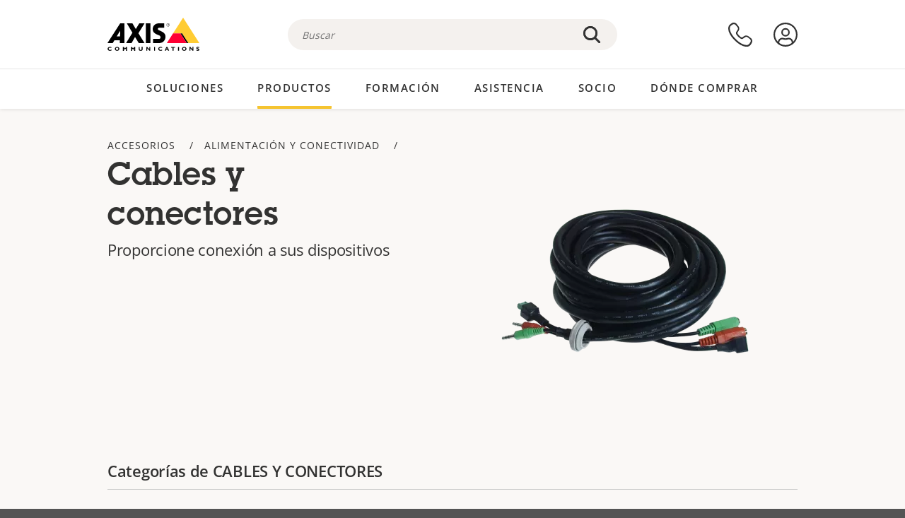

--- FILE ---
content_type: text/html; charset=UTF-8
request_url: https://www.axis.com/es-ar/products/cables-and-connectors
body_size: 22075
content:
<!DOCTYPE html>
<html lang="es-ar" dir="ltr" data-myaxis-role="offline" prefix="og: https://ogp.me/ns#">
  <head>
                <!-- Google Tag Manager -->
      <script>(function(w,d,s,l,i){w[l]=w[l]||[];w[l].push({'gtm.start':
            new Date().getTime(),event:'gtm.js'});var f=d.getElementsByTagName(s)[0],
          j=d.createElement(s),dl=l!='dataLayer'?'&l='+l:'';j.async=true;j.src=
          'https://www.googletagmanager.com/gtm.js?id='+i+dl;f.parentNode.insertBefore(j,f);
        })(window,document,'script','dataLayer','GTM-PKNFXQZ');</script>
      <!-- End Google Tag Manager -->
              <meta charset="utf-8" />
<script type="text/javascript">window.dataLayer = window.dataLayer || [];</script>
<script type="text/javascript">
        window.dataLayer.push({
          'pageLanguage' : 'es-ar',
        });
      </script>
<script type="text/javascript">window.dataLayer.push({"type":"category","productName":"Cables y conectores","detection_rule":"node_class"});</script>
<meta name="description" content="Proporcione conexión a sus dispositivos" />
<link rel="canonical" href="https://www.axis.com/es-es/products/cables-and-connectors" />
<meta name="Generator" content="Drupal 11 (https://www.drupal.org)" />
<meta name="MobileOptimized" content="width" />
<meta name="HandheldFriendly" content="true" />
<meta name="viewport" content="width=device-width, initial-scale=1.0" />
<meta name="format-detection" content="telephone=no" />
<link rel="icon" href="/themes/custom/axiscom/favicon.ico" type="image/vnd.microsoft.icon" />

    <title>Cables y conectores | Axis Communications</title>
    <link rel="stylesheet" media="all" href="/sites/axis/files/css/css_brfotgS-QGkPT16OrwzeVEIOZOnZ6fYZbt5vYiGIc0I.css?delta=0&amp;language=es-ar&amp;theme=axiscom&amp;include=eJw9jFsOgzAMBC8U4iMh06wqi8SJYlPg9uUlPnZG87O8iY1l50N0K5z41EITG9441qpCPX5RB2nDxKroAZtn0ZlSXxrn-GQwcaySMHJGdxIVD7ab47n9CVaji7HUtGT8AXgrNZE" />
<link rel="stylesheet" media="all" href="/sites/axis/files/css/css_F2zl1Jj-DpzNDoz9FLEKQLVIUOHUYOnmbNHNs2QNhlM.css?delta=1&amp;language=es-ar&amp;theme=axiscom&amp;include=eJw9jFsOgzAMBC8U4iMh06wqi8SJYlPg9uUlPnZG87O8iY1l50N0K5z41EITG9441qpCPX5RB2nDxKroAZtn0ZlSXxrn-GQwcaySMHJGdxIVD7ab47n9CVaji7HUtGT8AXgrNZE" />

    
  </head>
  <body class="page-category">
                <!-- Google Tag Manager (noscript) -->
        <noscript><iframe src="https://www.googletagmanager.com/ns.html?id=GTM-PKNFXQZ"
                      height="0" width="0" style="display:none;visibility:hidden"></iframe></noscript>
      <!-- End Google Tag Manager (noscript) -->
                <a href="#main-content" class="visually-hidden focusable">
      Saltar al contenido principal
    </a>
    <div data-sitewide-alert role="banner"></div>
      <div class="dialog-off-canvas-main-canvas" data-off-canvas-main-canvas>
    





<div class="geo-ip-banner" id="geo-ip-banner" data-nosnippet>
  <div class="container">
    <div class="row">
      <div class="col-xs-12 no-padding-bottom no-padding-top geo-ip-banner-wrapper">

        <div class="geo-ip-banner__info">
          <div class="geo-ip-banner__infotext" id="geo-ip-banner__info-text"></div>
        </div>

        <div class="geo-ip-banner__action">
          <span class="geo-ip-banner__dropdown-text" id="geo-ip-banner__dropdown-text"></span>
          <div class="geo-ip-banner__dropdown" id="geo-ip-banner__dropdown"></div>
          <a class="geo-ip-banner__button button-action button-action--primary" id="geo-ip-banner__button"></a>
        </div>

        <div class="geo-ip-banner__close" id="geo-ip-banner__close">
          <span id="geo-ip-banner__close-btn" class="geo-ip-banner__close-btn">
            <svg width="16" height="16" fill="none" xmlns="http://www.w3.org/2000/svg"><path d="M.4.6c.3-.3.8-.4 1-.2l.1.1L8 7 14.5.5c.3-.3.8-.3 1.1 0 .3.3.3.8 0 1.1L9.1 8l6.5 6.5c.3.3.3.7.1 1l-.1.1c-.3.3-.7.3-1 .1l-.1-.1L8 9.1l-6.5 6.5c-.3.3-.8.3-1.1 0-.3-.3-.3-.8 0-1l6.5-6.5L.5 1.5C.2 1.3.2.9.4.6.5.5.4.6.4.6Z" fill="currentcolor"/></svg>

          </span>
        </div>

      </div>
    </div>
  </div>
</div>
<div class="header-wrapper ">
  <header role="banner">
    <div class="container">
      <div class="row between-xs">
        <div class="col-xs-3 col-sm-3 col-md-6 col-lg-6 search-bar-wrapper">
          <button type="button" class="search-button js-search-button">
            <svg id="search_layer_1" viewBox="0 0 24 24">
              <use  href="/themes/custom/axiscom/icon-sprite.svg#search-with-placeholder"/>
            </svg>
          </button>
          <button type="button" class="search-button search-button--hide js-close-search-button">
            <svg viewBox="0 0 24 24" version="1.1" xmlns="http://www.w3.org/2000/svg" xmlns:xlink="http://www.w3.org/2000/svg">
              <defs>
                <path d="M5.3,17.3 C4.9,17.7 4.9,18.3 5.3,18.7 C5.7,19.1 6.3,19.1 6.7,18.7 L12,13.4 L17.3,18.7 C17.7,19.1 18.3,19.1 18.7,18.7 C19.1,18.3 19.1,17.7 18.7,17.3 L13.4,12 L18.7,6.7 C19.1,6.3 19.1,5.7 18.7,5.3 C18.3,4.9 17.7,4.9 17.3,5.3 L12,10.6 L6.7,5.3 C6.3,4.9 5.7,4.9 5.3,5.3 C4.9,5.7 4.9,6.3 5.3,6.7 L10.6,12 L5.3,17.3 Z" id="path-close"></path>
              </defs>
              <g id="icons-our-own-close" stroke="none" stroke-width="1" fill="none" fill-rule="evenodd">
                <mask id="mask-close" fill="white">
                  <use xlink:href="#path-close"></use>
                </mask>
                <use id="Mask" fill="#000000" fill-rule="nonzero" xlink:href="#path-close"></use>
                <g id="close-colors-333333" mask="url(#mask-close)" fill="#333333" fill-rule="nonzero">
                  <rect id="rectangle-close" x="0" y="0" width="24" height="24"></rect>
                </g>
              </g>
            </svg>
          </button>
                      <div class="search-region">
              <div class="search-bar search-bar--gsc" data-placeholder="Buscar">
                <script async src="https://cse.google.com/cse.js?cx=6f1f2fbb9c3686b63"></script>
                <div class="gcse-searchbox-only" data-resultsUrl="/es-ar/search"></div>
              </div>
            </div>
                  </div>
        <div class="col-xs-6 col-md-3 col-lg-3 branding-wrapper">
            <div>
    <div id="block-axiscom-branding">
  
    
        <a class="site-logo" href="/es-ar" title="Inicio" rel="home">
      <svg version="1.1" id="Layer_1" xmlns:xlink="http://www.w3.org/1999/xlink" x="0px" y="0px"
           viewBox="0 0 200 72" style="enable-background:new 0 0 200 72;" xml:space="preserve">
        <image src="/themes/custom/axiscom/logo.png" alt="Logotipo de Axis Communications" xlink:href="" />
            <use href="/themes/custom/axiscom/icon-sprite.svg#axis-logo"/>
      </svg>
    </a>
  </div>

  </div>

        </div>
        <div class="col-xs-4 col-sm-3 col-lg-3 primary-menu-wrapper">
            <div>
    <div id="block-primarynavigation">
  
    
      <div data-myaxis-access="offline" class="primary-menu" role="navigation" aria-label="primary-menu">

  <div class="primary-menu__item-wrapper">
    <a href="/es-ar/contact-us" class="primary-menu__item" aria-label="contacte con nosotros">
      <svg class="ax-icon ax-icon--medium" viewBox="0 0 24 24">
        <use href="/themes/custom/axiscom/icon-sprite.svg#contact-us"/>
      </svg>
    </a>
    <span class="primary-menu__tooltip">Contacte con nosotros</span>
  </div>

  <div class="primary-menu__item-wrapper">
    <a href="/es-ar/my-axis/login" class="primary-menu__item" aria-label="iniciar sesión">
      <svg id="login" class="ax-icon ax-icon--medium" viewBox="0 0 34 34">
        <use href="/themes/custom/axiscom/icon-sprite.svg#login"/>
      </svg>
    </a>
    <span class="primary-menu__tooltip">Inicio de sesión</span>
  </div>
</div>

<div data-myaxis-access="myaxis partner" class="primary-menu" role="navigation" aria-label="primary-menu">
  <div class="primary-menu__item-wrapper">
    <a href="/es-ar/contact-us" class="primary-menu__item" aria-label="contacte con nosotros">
      <svg id="comment"  viewBox="0 0 34 34">
        <use href="/themes/custom/axiscom/icon-sprite.svg#contact-us-logged-in"/>
      </svg>
    </a>
    <span class="primary-menu__tooltip">Contacte con nosotros</span>
  </div>

  <div class="primary-menu__item-wrapper">
    <button class="primary-menu__item primary-menu__item--button js-primary-menu-button" aria-label="my axis menu">
      <svg id="Layer_1" data-name="Layer 1" viewBox="0 0 34 34">
        <use href="/themes/custom/axiscom/icon-sprite.svg#my-axis"/>
      </svg>
    </button>
    <span class="primary-menu__tooltip">My Axis</span>
  </div>
  <div class="myaxis-menu">

    

              <ul>
              <li>
        <a href="https://my.axis.com" class="myaxis-menu__link">Mi Axis</a>
              </li>
          <li>
        <a href="https://auth.axis.com/user-center/account" class="myaxis-menu__link">Configuración de cuenta</a>
              </li>
          <li>
        <a href="https://mybusiness.axis.com/" data-myaxis-access="partner" class="myaxis-menu__link">My Business (Partner web)</a>
              </li>
        </ul>
  



    <div class="myaxis-menu__logout">
      <a href="/es-ar/my-axis/logout" class="button-action button-action--primary">Cerrar sesión</a>
    </div>
  </div>

</div>

  </div>

  </div>

        </div>
        <div class="col-xs-10 main-menu__current is-hidden">
          <a id="backlink" href="#" class="main-menu__back-link">
            <svg viewBox="0 0 24 24">
              <defs><style>.cls-1{fill:none;}.cls-2{fill-opacity:1;}</style></defs><title>Asset 4</title><g id="Layer_2" data-name="Layer 2"><g id="Layer_1-2" data-name="Layer 1">
                <use href="/themes/custom/axiscom/icon-sprite.svg#right-chevron"/>
              </g></g>
            </svg>
            <div class="main-menu__level-wrapper">
              <span class="main-menu__parent-level"></span>
              <span class="main-menu__current-level"></span>
            </div>
          </a>
        </div>
        <div class="col-xs-2 col-xs-offset-1 menu-button-wrapper">
          <button type="button" class="hamburger hamburger--squeeze js-menu-button">
            <span class="hamburger-box">
              <span class="hamburger-inner"></span>
            </span>
          </button>
        </div>
      </div>
    </div>
  </header>

    <div class="main-menu-region">
    
<nav role="navigation" aria-label="Main navigation" id="block-axiscom-main-menu" class="block block-menu">
        
        <div class="main-menu no-js">
      <div class="container">
        <div class="row">
          <div class="col-xs-12 main-menu__col">
                          <ul class="main-menu__depth-0">
                                                    <li class="main-menu__depth-0-item">
                <span class="main-menu__depth-0-link-container">
                                                  <a href="/es-ar/solutions" class="main-menu__depth-0-link" data-drupal-link-system-path="solutions">Soluciones</a>
                                </span>
                                        <div class="main-menu__inner" style="visibility: hidden; opacity: 0;">
    <div class="main-menu__inner-wrapper">
      <div class="main-menu__container-simulator">
        <ul class="main-menu__depth-1">
                                      <li class="main-menu__depth-1-item main-menu__depth-1--current after-visible">
            <div class="main-menu__depth-1-links">
                              <a href="/es-ar/solutions/solutions-by-industry"  class="main-menu__depth-1-link slim-link-cta">
                  <span class="slim-link-cta__underline">
                    Soluciones por sector
                                      </span>
                </a>
                                              <a href="#" class="main-menu__deeper-link">
                    <svg viewBox="0 0 24 24">
                      <defs><style>.cls-1{fill:none;}.cls-2{fill-opacity:1;}</style></defs><title>Asset 4</title><g id="Layer_2" data-name="Layer 2"><g id="Layer_1-2" data-name="Layer 1">
                        <use href="/themes/custom/axiscom/icon-sprite.svg#right-chevron"/>
                      </g></g>
                    </svg>
                  </a>
                </div>
                      <div class="main-menu__depth-2-wrapper ">
    <span class="main-menu__section-title">
              <a href="/es-ar/solutions/solutions-by-industry" class="slim-link-cta slim-link-cta--large"><span class="slim-link-cta__underline">Soluciones por sector</span></a>
          </span>
          <span class="main-menu__section-tagline">Tecnología conectada para todos los sectores</span>
      <ul class="main-menu__depth-2 main-menu__depth-2--multicols">
                              <li  class="main-menu__depth-2-item">
                              <a href="/es-ar/solutions/parking"  class="main-menu__depth-2-link slim-link-cta" >
              <span class="slim-link-cta__underline">
                Aparcamientos 
                              </span>
            </a>
                          </li>
                              <li  class="main-menu__depth-2-item">
                              <a href="/es-ar/solutions/healthcare"  class="main-menu__depth-2-link slim-link-cta" >
              <span class="slim-link-cta__underline">
                Asistencia sanitaria
                              </span>
            </a>
                          </li>
                              <li  class="main-menu__depth-2-item">
                              <a href="/es-ar/solutions/aviation"  class="main-menu__depth-2-link slim-link-cta" >
              <span class="slim-link-cta__underline">
                Aviación
                              </span>
            </a>
                          </li>
                              <li  class="main-menu__depth-2-item">
                              <a href="/es-ar/solutions/banking-and-finance"  class="main-menu__depth-2-link slim-link-cta" >
              <span class="slim-link-cta__underline">
                Banca y finanzas
                              </span>
            </a>
                          </li>
                              <li  class="main-menu__depth-2-item">
                              <a href="/es-ar/solutions/casinos"  class="main-menu__depth-2-link slim-link-cta" >
              <span class="slim-link-cta__underline">
                Casinos
                              </span>
            </a>
                          </li>
                              <li  class="main-menu__depth-2-item">
                              <a href="/es-ar/solutions/data-centers"  class="main-menu__depth-2-link slim-link-cta" >
              <span class="slim-link-cta__underline">
                Centros de datos
                              </span>
            </a>
                          </li>
                              <li  class="main-menu__depth-2-item">
                              <a href="/es-ar/solutions/cities"  class="main-menu__depth-2-link slim-link-cta" >
              <span class="slim-link-cta__underline">
                Ciudades
                              </span>
            </a>
                          </li>
                              <li  class="main-menu__depth-2-item">
                              <a href="/es-ar/solutions/retail"  class="main-menu__depth-2-link slim-link-cta" >
              <span class="slim-link-cta__underline">
                Comercio minorista
                              </span>
            </a>
                          </li>
                              <li  class="main-menu__depth-2-item">
                              <a href="/es-ar/solutions/education"  class="main-menu__depth-2-link slim-link-cta" >
              <span class="slim-link-cta__underline">
                Educación
                              </span>
            </a>
                          </li>
                              <li  class="main-menu__depth-2-item">
                              <a href="/es-ar/solutions/stadiums-and-venues"  class="main-menu__depth-2-link slim-link-cta" >
              <span class="slim-link-cta__underline">
                Estadios y recintos
                              </span>
            </a>
                          </li>
                              <li  class="main-menu__depth-2-item">
                              <a href="/es-ar/solutions/hotels-and-restaurants"  class="main-menu__depth-2-link slim-link-cta" >
              <span class="slim-link-cta__underline">
                Hoteles y restaurantes
                              </span>
            </a>
                          </li>
                              <li  class="main-menu__depth-2-item">
                              <a href="/es-ar/solutions/industrial"  class="main-menu__depth-2-link slim-link-cta" >
              <span class="slim-link-cta__underline">
                Industria
                              </span>
            </a>
                          </li>
                              <li  class="main-menu__depth-2-item">
                              <a href="/es-ar/solutions/critical-infrastructure"  class="main-menu__depth-2-link slim-link-cta" >
              <span class="slim-link-cta__underline">
                Infraestructuras esenciales
                              </span>
            </a>
                          </li>
                              <li  class="main-menu__depth-2-item">
                              <a href="/es-ar/solutions/commercial-real-estate"  class="main-menu__depth-2-link slim-link-cta" >
              <span class="slim-link-cta__underline">
                Inmuebles comerciales
                              </span>
            </a>
                          </li>
                              <li  class="main-menu__depth-2-item">
                              <a href="/es-ar/solutions/prisons-and-correctional-facilities"  class="main-menu__depth-2-link slim-link-cta" >
              <span class="slim-link-cta__underline">
                Prisiones y centros penitenciarios
                              </span>
            </a>
                          </li>
                              <li  class="main-menu__depth-2-item">
                              <a href="/es-ar/solutions/maritime"  class="main-menu__depth-2-link slim-link-cta" >
              <span class="slim-link-cta__underline">
                Sector marítimo
                              </span>
            </a>
                          </li>
                              <li  class="main-menu__depth-2-item">
                              <a href="/es-ar/solutions/cargo-logistics"  class="main-menu__depth-2-link slim-link-cta" >
              <span class="slim-link-cta__underline">
                Transporte de cargas y logística
                              </span>
            </a>
                          </li>
                              <li  class="main-menu__depth-2-item">
                              <a href="/es-ar/solutions/public-transport"  class="main-menu__depth-2-link slim-link-cta" >
              <span class="slim-link-cta__underline">
                Transporte público
                              </span>
            </a>
                          </li>
                              <li  class="main-menu__depth-2-item">
                              <a href="/es-ar/solutions/traffic"  class="main-menu__depth-2-link slim-link-cta" >
              <span class="slim-link-cta__underline">
                Tráfico
                              </span>
            </a>
                          </li>
            </ul>
              <div class="main-menu__promo">
            <a href="/es-ar/solutions/enterprise-it" class="paragraph paragraph--type--menu-promo-spot paragraph--view-mode--default main-menu__promo-item">
        <div class="main-menu__promo-media">  <img loading="lazy" src="/sites/axis/files/styles/square_125x125_jpg/public/2023-12/spotlight_it_enterprise_1600x1600_.png.jpg.webp?h=063d529f&amp;itok=L9vpcNb-" width="125" height="125" alt="a man and a woman, looking at their screens" />


</div>

      <div class="main-menu__promo-text">
        <span class="main-menu__promo-title slim-link-cta"><span class="slim-link-cta__underline">  <span>Axis para equipos de TI</span>
</span></span>
        <span class="main-menu__promo-tagline">
            <div>Integración en infraestructuras y redes de TI de empresa</div>
      </span>
      </div>
    </a>
  
            <a href="/es-ar/customer-story" class="paragraph paragraph--type--menu-promo-spot paragraph--view-mode--default main-menu__promo-item">
        <div class="main-menu__promo-media">  <img loading="lazy" src="/sites/axis/files/styles/square_125x125_jpg/public/2020-11/Customer%20story%20tool%20promo%20meganav.jpg.webp?h=a76a7264&amp;itok=d2n0LASN" width="125" height="125" alt="test" />


</div>

      <div class="main-menu__promo-text">
        <span class="main-menu__promo-title slim-link-cta"><span class="slim-link-cta__underline">  <span>Historias de clientes</span>
</span></span>
        <span class="main-menu__promo-tagline">
            <div>Vea cómo nuestras soluciones trabajan con nuestros clientes</div>
      </span>
      </div>
    </a>
  
            <a href="/es-ar/blog/secure-insights" class="paragraph paragraph--type--menu-promo-spot paragraph--view-mode--default main-menu__promo-item">
        <div class="main-menu__promo-media">  <img loading="lazy" src="/sites/axis/files/styles/square_125x125_jpg/public/2021-08/city_woman_thinking_connectors_mesh_2012_2600x2600.jpg.webp?h=1a2f67c9&amp;itok=HNwmHhBr" width="125" height="125" alt="City woman thinking connectors in the sky" />


</div>

      <div class="main-menu__promo-text">
        <span class="main-menu__promo-title slim-link-cta"><span class="slim-link-cta__underline">  <span>Secure Insights</span>
</span></span>
        <span class="main-menu__promo-tagline">
            <div>Lea sobre las últimas tendencias y conocimientos en seguridad<br />
</div>
      </span>
      </div>
    </a>
  
  </div>

      </div>

                        </li>
                                      <li class="main-menu__depth-1-item">
            <div class="main-menu__depth-1-links">
                              <a href="/es-ar/solutions/solutions-by-application-area"  class="main-menu__depth-1-link slim-link-cta">
                  <span class="slim-link-cta__underline">
                    Soluciones por área de aplicación
                                      </span>
                </a>
                                              <a href="#" class="main-menu__deeper-link">
                    <svg viewBox="0 0 24 24">
                      <defs><style>.cls-1{fill:none;}.cls-2{fill-opacity:1;}</style></defs><title>Asset 4</title><g id="Layer_2" data-name="Layer 2"><g id="Layer_1-2" data-name="Layer 1">
                        <use href="/themes/custom/axiscom/icon-sprite.svg#right-chevron"/>
                      </g></g>
                    </svg>
                  </a>
                </div>
                      <div class="main-menu__depth-2-wrapper ">
    <span class="main-menu__section-title">
              <a href="/es-ar/solutions/solutions-by-application-area" class="slim-link-cta slim-link-cta--large"><span class="slim-link-cta__underline">Soluciones por área de aplicación</span></a>
          </span>
          <span class="main-menu__section-tagline">Soluciones para todas las aplicaciones</span>
      <ul class="main-menu__depth-2 main-menu__depth-2--multicols">
                              <li  class="main-menu__depth-2-item">
                              <a href="/es-ar/solutions/audio-for-security"  class="main-menu__depth-2-link slim-link-cta" >
              <span class="slim-link-cta__underline">
                Audio para seguridad
                              </span>
            </a>
                          </li>
                              <li  class="main-menu__depth-2-item">
                              <a href="/es-ar/solutions/background-music-for-audio-solutions"  class="main-menu__depth-2-link slim-link-cta" >
              <span class="slim-link-cta__underline">
                Música de fondo
                              </span>
            </a>
                          </li>
                              <li  class="main-menu__depth-2-item">
                              <a href="/es-ar/solutions/body-worn-solutions"  class="main-menu__depth-2-link slim-link-cta" >
              <span class="slim-link-cta__underline">
                Soluciones corporales
                              </span>
            </a>
                          </li>
                              <li  class="main-menu__depth-2-item">
                              <a href="/es-ar/solutions/emergency-handling"  class="main-menu__depth-2-link slim-link-cta" >
              <span class="slim-link-cta__underline">
                Gestión de emergencias
                              </span>
            </a>
                          </li>
                              <li  class="main-menu__depth-2-item">
                              <a href="/es-ar/solutions/deployable-surveillance"  class="main-menu__depth-2-link slim-link-cta" >
              <span class="slim-link-cta__underline">
                Vigilancia autónoma
                              </span>
            </a>
                          </li>
                              <li  class="main-menu__depth-2-item">
                              <a href="/es-ar/solutions/forensic-search"  class="main-menu__depth-2-link slim-link-cta" >
              <span class="slim-link-cta__underline">
                Búsqueda forense
                              </span>
            </a>
                          </li>
                              <li  class="main-menu__depth-2-item">
                              <a href="/es-ar/solutions/license-plate-recognition"  class="main-menu__depth-2-link slim-link-cta" >
              <span class="slim-link-cta__underline">
                Reconocimiento de matrículas
                              </span>
            </a>
                          </li>
                              <li  class="main-menu__depth-2-item">
                              <a href="/es-ar/solutions/mobile-access-control-solutions"  class="main-menu__depth-2-link slim-link-cta" >
              <span class="slim-link-cta__underline">
                Soluciones de control de acceso móvil
                              </span>
            </a>
                          </li>
                              <li  class="main-menu__depth-2-item">
                              <a href="/es-ar/solutions/occupancy-and-space-utilization"  class="main-menu__depth-2-link slim-link-cta" >
              <span class="slim-link-cta__underline">
                Ocupación y uso del espacio
                              </span>
            </a>
                          </li>
                              <li  class="main-menu__depth-2-item">
                              <a href="/es-ar/solutions/onboard-surveillance"  class="main-menu__depth-2-link slim-link-cta" >
              <span class="slim-link-cta__underline">
                Vigilancia integrada
                              </span>
            </a>
                          </li>
                              <li  class="main-menu__depth-2-item">
                              <a href="/es-ar/solutions/people-and-vehicle-counting"  class="main-menu__depth-2-link slim-link-cta" >
              <span class="slim-link-cta__underline">
                Recuento de personas
                              </span>
            </a>
                          </li>
                              <li  class="main-menu__depth-2-item">
                              <a href="/es-ar/solutions/perimeter-and-area-security"  class="main-menu__depth-2-link slim-link-cta" >
              <span class="slim-link-cta__underline">
                Seguridad perimetral y de área
                              </span>
            </a>
                          </li>
                              <li  class="main-menu__depth-2-item">
                              <a href="/es-ar/solutions/privacy-in-surveillance"  class="main-menu__depth-2-link slim-link-cta" >
              <span class="slim-link-cta__underline">
                Privacidad en la vigilancia
                              </span>
            </a>
                          </li>
                              <li  class="main-menu__depth-2-item">
                              <a href="/es-ar/solutions/public-address-system"  class="main-menu__depth-2-link slim-link-cta" >
              <span class="slim-link-cta__underline">
                Megafonía
                              </span>
            </a>
                          </li>
                              <li  class="main-menu__depth-2-item">
                              <a href="/es-ar/solutions/sound-detection"  class="main-menu__depth-2-link slim-link-cta" >
              <span class="slim-link-cta__underline">
                Detección de sonido
                              </span>
            </a>
                          </li>
                              <li  class="main-menu__depth-2-item">
                              <a href="/es-ar/solutions/vehicle-access-control"  class="main-menu__depth-2-link slim-link-cta" >
              <span class="slim-link-cta__underline">
                Control de acceso de vehículos
                              </span>
            </a>
                          </li>
            </ul>
              <div class="main-menu__promo">
            <a href="/es-ar/products/new-products" class="paragraph paragraph--type--menu-promo-spot paragraph--view-mode--default main-menu__promo-item">
        <div class="main-menu__promo-media">  <img loading="lazy" src="/sites/axis/files/styles/square_125x125_jpg/public/2021-11/lightbulb_hand_holding_lit_outdoors_1903_1600x1600.jpg.webp?h=00546c34&amp;itok=qfVAbSCk" width="125" height="125" alt="Hand holding lightbulb with outdoors backlight " />


</div>

      <div class="main-menu__promo-text">
        <span class="main-menu__promo-title slim-link-cta"><span class="slim-link-cta__underline">  <span>Productos nuevos</span>
</span></span>
        <span class="main-menu__promo-tagline">
            <div>Consulte nuestras últimas innovaciones</div>
      </span>
      </div>
    </a>
  
            <a href="/es-ar/products" class="paragraph paragraph--type--menu-promo-spot paragraph--view-mode--default main-menu__promo-item">
        <div class="main-menu__promo-media">  <img loading="lazy" src="/sites/axis/files/styles/square_125x125_jpg/public/2021-11/axis_view_web_1600x1600_2111.jpg.webp?h=00546c34&amp;itok=x3BlxolD" width="125" height="125" alt="Axis view of cty" />


</div>

      <div class="main-menu__promo-text">
        <span class="main-menu__promo-title slim-link-cta"><span class="slim-link-cta__underline">  <span>Productos</span>
</span></span>
        <span class="main-menu__promo-tagline">
            <div>Productos para cada necesidad</div>
      </span>
      </div>
    </a>
  
            <a href="/es-ar/customer-story" class="paragraph paragraph--type--menu-promo-spot paragraph--view-mode--default main-menu__promo-item">
        <div class="main-menu__promo-media">  <img loading="lazy" src="/sites/axis/files/styles/square_125x125_jpg/public/2020-11/Customer%20story%20tool%20promo%20meganav.jpg.webp?h=a76a7264&amp;itok=d2n0LASN" width="125" height="125" alt="test" />


</div>

      <div class="main-menu__promo-text">
        <span class="main-menu__promo-title slim-link-cta"><span class="slim-link-cta__underline">  <span>Historias de clientes</span>
</span></span>
        <span class="main-menu__promo-tagline">
            <div>Vea cómo nuestras soluciones trabajan con nuestros clientes</div>
      </span>
      </div>
    </a>
  
  </div>

      </div>

                        </li>
                                      <li class="main-menu__depth-1-item">
            <div class="main-menu__depth-1-links">
                              <a href="/es-ar/solutions/end-to-end-solutions"  class="main-menu__depth-1-link slim-link-cta">
                  <span class="slim-link-cta__underline">
                    Soluciones integrales
                                      </span>
                </a>
                                              <a href="#" class="main-menu__deeper-link">
                    <svg viewBox="0 0 24 24">
                      <defs><style>.cls-1{fill:none;}.cls-2{fill-opacity:1;}</style></defs><title>Asset 4</title><g id="Layer_2" data-name="Layer 2"><g id="Layer_1-2" data-name="Layer 1">
                        <use href="/themes/custom/axiscom/icon-sprite.svg#right-chevron"/>
                      </g></g>
                    </svg>
                  </a>
                </div>
                      <div class="main-menu__depth-2-wrapper ">
    <span class="main-menu__section-title">
              <a href="/es-ar/solutions/end-to-end-solutions" class="slim-link-cta slim-link-cta--large"><span class="slim-link-cta__underline">Soluciones integrales</span></a>
          </span>
          <span class="main-menu__section-tagline">Seguridad integral para un mundo más inteligente y seguro</span>
      <ul class="main-menu__depth-2">
                              <li  class="main-menu__depth-2-item">
                              <a href="/es-ar/solutions/axis-end-to-end-solutions-for-access-control"  class="main-menu__depth-2-link slim-link-cta" >
              <span class="slim-link-cta__underline">
                Soluciones de extremo a extremo para el control de acceso Axis
                              </span>
            </a>
                          </li>
                              <li  class="main-menu__depth-2-item">
                              <a href="/es-ar/products/network-audio"  class="main-menu__depth-2-link slim-link-cta" >
              <span class="slim-link-cta__underline">
                Soluciones integrales de Axis para audio
                              </span>
            </a>
                          </li>
                              <li  class="main-menu__depth-2-item">
                              <a href="/es-ar/solutions/axis-end-to-end-solutions-for-body-worn-camera-systems"  class="main-menu__depth-2-link slim-link-cta" >
              <span class="slim-link-cta__underline">
                Soluciones integrales de Axis para sistemas de cámaras corporales
                              </span>
            </a>
                          </li>
                              <li  class="main-menu__depth-2-item">
                              <a href="/es-ar/solutions/axis-end-to-end-solutions-for-surveillance"  class="main-menu__depth-2-link slim-link-cta" >
              <span class="slim-link-cta__underline">
                Soluciones integrales de Axis para vigilancia
                              </span>
            </a>
                          </li>
            </ul>
              <div class="main-menu__promo">
            <a href="/es-ar/products/new-products" class="paragraph paragraph--type--menu-promo-spot paragraph--view-mode--default main-menu__promo-item">
        <div class="main-menu__promo-media">  <img loading="lazy" src="/sites/axis/files/styles/square_125x125_jpg/public/2021-11/lightbulb_hand_holding_lit_outdoors_1903_1600x1600.jpg.webp?h=00546c34&amp;itok=qfVAbSCk" width="125" height="125" alt="Hand holding lightbulb with outdoors backlight " />


</div>

      <div class="main-menu__promo-text">
        <span class="main-menu__promo-title slim-link-cta"><span class="slim-link-cta__underline">  <span>Productos nuevos</span>
</span></span>
        <span class="main-menu__promo-tagline">
            <div>Consulte nuestras últimas innovaciones</div>
      </span>
      </div>
    </a>
  
            <a href="/es-ar/products" class="paragraph paragraph--type--menu-promo-spot paragraph--view-mode--default main-menu__promo-item">
        <div class="main-menu__promo-media">  <img loading="lazy" src="/sites/axis/files/styles/square_125x125_jpg/public/2021-11/axis_view_web_1600x1600_2111.jpg.webp?h=00546c34&amp;itok=x3BlxolD" width="125" height="125" alt="Axis view of cty" />


</div>

      <div class="main-menu__promo-text">
        <span class="main-menu__promo-title slim-link-cta"><span class="slim-link-cta__underline">  <span>Productos</span>
</span></span>
        <span class="main-menu__promo-tagline">
            <div>Productos para cada necesidad</div>
      </span>
      </div>
    </a>
  
            <a href="/es-ar/customer-story" class="paragraph paragraph--type--menu-promo-spot paragraph--view-mode--default main-menu__promo-item">
        <div class="main-menu__promo-media">  <img loading="lazy" src="/sites/axis/files/styles/square_125x125_jpg/public/2020-11/Customer%20story%20tool%20promo%20meganav.jpg.webp?h=a76a7264&amp;itok=d2n0LASN" width="125" height="125" alt="test" />


</div>

      <div class="main-menu__promo-text">
        <span class="main-menu__promo-title slim-link-cta"><span class="slim-link-cta__underline">  <span>Historias de clientes</span>
</span></span>
        <span class="main-menu__promo-tagline">
            <div>Vea cómo nuestras soluciones trabajan con nuestros clientes</div>
      </span>
      </div>
    </a>
  
  </div>

      </div>

                        </li>
                                      <li class="main-menu__depth-1-item">
            <div class="main-menu__depth-1-links">
                              <a href="/es-ar/solutions/solutions-by-technology"  class="main-menu__depth-1-link slim-link-cta">
                  <span class="slim-link-cta__underline">
                    Soluciones por tecnología
                                      </span>
                </a>
                                              <a href="#" class="main-menu__deeper-link">
                    <svg viewBox="0 0 24 24">
                      <defs><style>.cls-1{fill:none;}.cls-2{fill-opacity:1;}</style></defs><title>Asset 4</title><g id="Layer_2" data-name="Layer 2"><g id="Layer_1-2" data-name="Layer 1">
                        <use href="/themes/custom/axiscom/icon-sprite.svg#right-chevron"/>
                      </g></g>
                    </svg>
                  </a>
                </div>
                      <div class="main-menu__depth-2-wrapper ">
    <span class="main-menu__section-title">
              <a href="/es-ar/solutions/solutions-by-technology" class="slim-link-cta slim-link-cta--large"><span class="slim-link-cta__underline">Soluciones por tecnología</span></a>
          </span>
          <span class="main-menu__section-tagline">Innovación que marca la diferencia</span>
      <ul class="main-menu__depth-2 main-menu__depth-2--multicols">
                              <li  class="main-menu__depth-2-item">
                              <a href="/es-ar/solutions/edge-vault"  class="main-menu__depth-2-link slim-link-cta" >
              <span class="slim-link-cta__underline">
                Edge Vault
                              </span>
            </a>
                          </li>
                              <li  class="main-menu__depth-2-item">
                              <a href="/es-ar/solutions/av1-codec"  class="main-menu__depth-2-link slim-link-cta" >
              <span class="slim-link-cta__underline">
                AV1 codec
                              </span>
            </a>
                          </li>
                              <li  class="main-menu__depth-2-item">
                              <a href="/es-ar/solutions/system-on-chip"  class="main-menu__depth-2-link slim-link-cta" >
              <span class="slim-link-cta__underline">
                Sistema en un solo chip
                              </span>
            </a>
                          </li>
                              <li  class="main-menu__depth-2-item">
                              <a href="/es-ar/solutions/scene-intelligence"  class="main-menu__depth-2-link slim-link-cta" >
              <span class="slim-link-cta__underline">
                Inteligencia de escena
                              </span>
            </a>
                          </li>
                              <li  class="main-menu__depth-2-item">
                              <a href="/es-ar/solutions/zipstream"  class="main-menu__depth-2-link slim-link-cta" >
              <span class="slim-link-cta__underline">
                Zipstream
                              </span>
            </a>
                          </li>
                              <li  class="main-menu__depth-2-item">
                              <a href="/es-ar/solutions/lightfinder"  class="main-menu__depth-2-link slim-link-cta" >
              <span class="slim-link-cta__underline">
                Lightfinder
                              </span>
            </a>
                          </li>
                              <li  class="main-menu__depth-2-item">
                              <a href="/es-ar/solutions/wide-dynamic-range-wdr"  class="main-menu__depth-2-link slim-link-cta" >
              <span class="slim-link-cta__underline">
                Forensic WDR
                              </span>
            </a>
                          </li>
                              <li  class="main-menu__depth-2-item">
                              <a href="/es-ar/solutions/optimizedir"  class="main-menu__depth-2-link slim-link-cta" >
              <span class="slim-link-cta__underline">
                OptimizedIR
                              </span>
            </a>
                          </li>
                              <li  class="main-menu__depth-2-item">
                              <a href="/es-ar/solutions/electronic-image-stabilization"  class="main-menu__depth-2-link slim-link-cta" >
              <span class="slim-link-cta__underline">
                Estabilización de imagen
                              </span>
            </a>
                          </li>
                              <li  class="main-menu__depth-2-item">
                              <a href="/es-ar/solutions/thermal-imaging"  class="main-menu__depth-2-link slim-link-cta" >
              <span class="slim-link-cta__underline">
                Imágenes térmicas
                              </span>
            </a>
                          </li>
                              <li  class="main-menu__depth-2-item">
                              <a href="/es-ar/solutions/radar"  class="main-menu__depth-2-link slim-link-cta" >
              <span class="slim-link-cta__underline">
                Radar
                              </span>
            </a>
                          </li>
                              <li  class="main-menu__depth-2-item">
                              <a href="/es-ar/solutions/from-analog-to-ip"  class="main-menu__depth-2-link slim-link-cta" >
              <span class="slim-link-cta__underline">
                De analógica a IP
                              </span>
            </a>
                          </li>
                              <li  class="main-menu__depth-2-item">
                              <a href="/es-ar/solutions/cloud-connect"  class="main-menu__depth-2-link slim-link-cta" >
              <span class="slim-link-cta__underline">
                Cloud Connect
                              </span>
            </a>
                          </li>
                              <li  class="main-menu__depth-2-item">
                              <a href="/es-ar/solutions/solutions-by-technology/axis-os"  class="main-menu__depth-2-link slim-link-cta" >
              <span class="slim-link-cta__underline">
                AXIS OS
                              </span>
            </a>
                          </li>
            </ul>
              <div class="main-menu__promo">
            <a href="/es-ar/products/new-products" class="paragraph paragraph--type--menu-promo-spot paragraph--view-mode--default main-menu__promo-item">
        <div class="main-menu__promo-media">  <img loading="lazy" src="/sites/axis/files/styles/square_125x125_jpg/public/2021-11/lightbulb_hand_holding_lit_outdoors_1903_1600x1600.jpg.webp?h=00546c34&amp;itok=qfVAbSCk" width="125" height="125" alt="Hand holding lightbulb with outdoors backlight " />


</div>

      <div class="main-menu__promo-text">
        <span class="main-menu__promo-title slim-link-cta"><span class="slim-link-cta__underline">  <span>Productos nuevos</span>
</span></span>
        <span class="main-menu__promo-tagline">
            <div>Consulte nuestras últimas innovaciones</div>
      </span>
      </div>
    </a>
  
            <a href="/es-ar/products" class="paragraph paragraph--type--menu-promo-spot paragraph--view-mode--default main-menu__promo-item">
        <div class="main-menu__promo-media">  <img loading="lazy" src="/sites/axis/files/styles/square_125x125_jpg/public/2021-11/axis_view_web_1600x1600_2111.jpg.webp?h=00546c34&amp;itok=x3BlxolD" width="125" height="125" alt="Axis view of cty" />


</div>

      <div class="main-menu__promo-text">
        <span class="main-menu__promo-title slim-link-cta"><span class="slim-link-cta__underline">  <span>Productos</span>
</span></span>
        <span class="main-menu__promo-tagline">
            <div>Productos para cada necesidad</div>
      </span>
      </div>
    </a>
  
            <a href="/es-ar/customer-story" class="paragraph paragraph--type--menu-promo-spot paragraph--view-mode--default main-menu__promo-item">
        <div class="main-menu__promo-media">  <img loading="lazy" src="/sites/axis/files/styles/square_125x125_jpg/public/2020-11/Customer%20story%20tool%20promo%20meganav.jpg.webp?h=a76a7264&amp;itok=d2n0LASN" width="125" height="125" alt="test" />


</div>

      <div class="main-menu__promo-text">
        <span class="main-menu__promo-title slim-link-cta"><span class="slim-link-cta__underline">  <span>Historias de clientes</span>
</span></span>
        <span class="main-menu__promo-tagline">
            <div>Vea cómo nuestras soluciones trabajan con nuestros clientes</div>
      </span>
      </div>
    </a>
  
  </div>

      </div>

                        </li>
                                      <li class="main-menu__depth-1-item">
            <div class="main-menu__depth-1-links">
                              <a href="/es-ar/solutions/solutions-by-services"  class="main-menu__depth-1-link slim-link-cta">
                  <span class="slim-link-cta__underline">
                    Soluciones por servicios
                                      </span>
                </a>
                                              <a href="#" class="main-menu__deeper-link">
                    <svg viewBox="0 0 24 24">
                      <defs><style>.cls-1{fill:none;}.cls-2{fill-opacity:1;}</style></defs><title>Asset 4</title><g id="Layer_2" data-name="Layer 2"><g id="Layer_1-2" data-name="Layer 1">
                        <use href="/themes/custom/axiscom/icon-sprite.svg#right-chevron"/>
                      </g></g>
                    </svg>
                  </a>
                </div>
                      <div class="main-menu__depth-2-wrapper ">
    <span class="main-menu__section-title">
              <a href="/es-ar/solutions/solutions-by-services" class="slim-link-cta slim-link-cta--large"><span class="slim-link-cta__underline">Soluciones por servicios</span></a>
          </span>
          <span class="main-menu__section-tagline"></span>
      <ul class="main-menu__depth-2">
                              <li  class="main-menu__depth-2-item">
                              <a href="/es-ar/solutions/professional-services"  class="main-menu__depth-2-link slim-link-cta" >
              <span class="slim-link-cta__underline">
                Axis Servicios profesionales
                              </span>
            </a>
                          </li>
                              <li  class="main-menu__depth-2-item">
                              <a href="/es-ar/solutions/managed-services"  class="main-menu__depth-2-link slim-link-cta" >
              <span class="slim-link-cta__underline">
                Servicios gestionados
                              </span>
            </a>
                          </li>
            </ul>
              <div class="main-menu__promo">
            <a href="/es-ar/products/new-products" class="paragraph paragraph--type--menu-promo-spot paragraph--view-mode--default main-menu__promo-item">
        <div class="main-menu__promo-media">  <img loading="lazy" src="/sites/axis/files/styles/square_125x125_jpg/public/2021-11/lightbulb_hand_holding_lit_outdoors_1903_1600x1600.jpg.webp?h=00546c34&amp;itok=qfVAbSCk" width="125" height="125" alt="Hand holding lightbulb with outdoors backlight " />


</div>

      <div class="main-menu__promo-text">
        <span class="main-menu__promo-title slim-link-cta"><span class="slim-link-cta__underline">  <span>Productos nuevos</span>
</span></span>
        <span class="main-menu__promo-tagline">
            <div>Consulte nuestras últimas innovaciones</div>
      </span>
      </div>
    </a>
  
            <a href="/es-ar/products" class="paragraph paragraph--type--menu-promo-spot paragraph--view-mode--default main-menu__promo-item">
        <div class="main-menu__promo-media">  <img loading="lazy" src="/sites/axis/files/styles/square_125x125_jpg/public/2021-11/axis_view_web_1600x1600_2111.jpg.webp?h=00546c34&amp;itok=x3BlxolD" width="125" height="125" alt="Axis view of cty" />


</div>

      <div class="main-menu__promo-text">
        <span class="main-menu__promo-title slim-link-cta"><span class="slim-link-cta__underline">  <span>Productos</span>
</span></span>
        <span class="main-menu__promo-tagline">
            <div>Productos para cada necesidad</div>
      </span>
      </div>
    </a>
  
            <a href="/es-ar/customer-story" class="paragraph paragraph--type--menu-promo-spot paragraph--view-mode--default main-menu__promo-item">
        <div class="main-menu__promo-media">  <img loading="lazy" src="/sites/axis/files/styles/square_125x125_jpg/public/2020-11/Customer%20story%20tool%20promo%20meganav.jpg.webp?h=a76a7264&amp;itok=d2n0LASN" width="125" height="125" alt="test" />


</div>

      <div class="main-menu__promo-text">
        <span class="main-menu__promo-title slim-link-cta"><span class="slim-link-cta__underline">  <span>Historias de clientes</span>
</span></span>
        <span class="main-menu__promo-tagline">
            <div>Vea cómo nuestras soluciones trabajan con nuestros clientes</div>
      </span>
      </div>
    </a>
  
  </div>

      </div>

                        </li>
                </ul>
      </div>
    </div>
  </div>
  
                  <a href="#" class="main-menu__deeper-link">
                  <svg viewBox="0 0 24 24">
                    <defs><style>.cls-1{fill:none;}.cls-2{fill-opacity:1;}</style></defs><title>Asset 4</title><g id="Layer_2" data-name="Layer 2"><g id="Layer_1-2" data-name="Layer 1">
                      <use href="/themes/custom/axiscom/icon-sprite.svg#right-chevron"/>
                    </g></g>
                  </svg>
                </a>
                              </li>
                                        <li class="main-menu__depth-0-item">
                <span class="main-menu__depth-0-link-container">
                                                  <a href="/es-ar/products" class="main-menu__depth-0-link" data-drupal-link-system-path="node/48344">Productos</a>
                                </span>
                                        <div class="main-menu__inner" style="visibility: hidden; opacity: 0;">
    <div class="main-menu__inner-wrapper">
      <div class="main-menu__container-simulator">
        <ul class="main-menu__depth-1">
                                      <li class="main-menu__depth-1-item main-menu__depth-1--current after-visible">
            <div class="main-menu__depth-1-links">
                              <a href="/es-ar/products/network-cameras"  class="main-menu__depth-1-link slim-link-cta">
                  <span class="slim-link-cta__underline">
                    Cámaras de red
                                      </span>
                </a>
                                              <a href="#" class="main-menu__deeper-link">
                    <svg viewBox="0 0 24 24">
                      <defs><style>.cls-1{fill:none;}.cls-2{fill-opacity:1;}</style></defs><title>Asset 4</title><g id="Layer_2" data-name="Layer 2"><g id="Layer_1-2" data-name="Layer 1">
                        <use href="/themes/custom/axiscom/icon-sprite.svg#right-chevron"/>
                      </g></g>
                    </svg>
                  </a>
                </div>
                      <div class="main-menu__depth-2-wrapper ">
    <span class="main-menu__section-title">
              <a href="/es-ar/products/network-cameras" class="slim-link-cta slim-link-cta--large"><span class="slim-link-cta__underline">Cámaras de red</span></a>
          </span>
          <span class="main-menu__section-tagline">El mejor sistema de vídeo en red: innovación, calidad y oportunidad</span>
      <ul class="main-menu__depth-2 main-menu__depth-2--multicols">
                              <li  class="main-menu__depth-2-item">
                              <a href="/es-ar/products/dome-cameras"  class="main-menu__depth-2-link slim-link-cta" >
              <span class="slim-link-cta__underline">
                Cámaras domo
                              </span>
            </a>
                          </li>
                              <li  class="main-menu__depth-2-item">
                              <a href="/es-ar/products/box-cameras"  class="main-menu__depth-2-link slim-link-cta" >
              <span class="slim-link-cta__underline">
                Cámaras de caja
                              </span>
            </a>
                          </li>
                              <li  class="main-menu__depth-2-item">
                              <a href="/es-ar/products/bullet-cameras"  class="main-menu__depth-2-link slim-link-cta" >
              <span class="slim-link-cta__underline">
                Cámaras tipo bullet
                              </span>
            </a>
                          </li>
                              <li  class="main-menu__depth-2-item">
                              <a href="/es-ar/products/ptz-cameras"  class="main-menu__depth-2-link slim-link-cta" >
              <span class="slim-link-cta__underline">
                Cámaras PTZ
                              </span>
            </a>
                          </li>
                              <li  class="main-menu__depth-2-item">
                              <a href="/es-ar/products/panoramic-cameras"  class="main-menu__depth-2-link slim-link-cta" >
              <span class="slim-link-cta__underline">
                Cámaras panorámicas
                              </span>
            </a>
                          </li>
                              <li  class="main-menu__depth-2-item">
                              <a href="/es-ar/products/modular-cameras"  class="main-menu__depth-2-link slim-link-cta" >
              <span class="slim-link-cta__underline">
                Cámaras modulares
                              </span>
            </a>
                          </li>
                              <li  class="main-menu__depth-2-item">
                              <a href="/es-ar/products/explosion-protected-cameras"  class="main-menu__depth-2-link slim-link-cta" >
              <span class="slim-link-cta__underline">
                Cámaras con protección para entornos explosivos
                              </span>
            </a>
                          </li>
                              <li  class="main-menu__depth-2-item">
                              <a href="/es-ar/products/onboard-cameras"  class="main-menu__depth-2-link slim-link-cta" >
              <span class="slim-link-cta__underline">
                Cámaras de a bordo
                              </span>
            </a>
                          </li>
                              <li  class="main-menu__depth-2-item">
                              <a href="/es-ar/products/thermal-cameras"  class="main-menu__depth-2-link slim-link-cta" >
              <span class="slim-link-cta__underline">
                Cámaras térmicas
                              </span>
            </a>
                          </li>
                              <li  class="main-menu__depth-2-item">
                              <a href="/es-ar/products/specialty-cameras"  class="main-menu__depth-2-link slim-link-cta" >
              <span class="slim-link-cta__underline">
                Cámaras especializadas
                              </span>
            </a>
                          </li>
                              <li  class="main-menu__depth-2-item">
                              <a href="/es-ar/products/traffic-cameras-and-radars"  class="main-menu__depth-2-link slim-link-cta" >
              <span class="slim-link-cta__underline">
                Cámaras de tráfico y radares
                              </span>
            </a>
                          </li>
            </ul>
              <div class="main-menu__promo">
            <a href="/es-ar/products/new-products" class="paragraph paragraph--type--menu-promo-spot paragraph--view-mode--default main-menu__promo-item">
        <div class="main-menu__promo-media">  <img loading="lazy" src="/sites/axis/files/styles/square_125x125_jpg/public/2021-11/lightbulb_hand_holding_lit_outdoors_1903_1600x1600.jpg.webp?h=00546c34&amp;itok=qfVAbSCk" width="125" height="125" alt="Hand holding lightbulb with outdoors backlight " />


</div>

      <div class="main-menu__promo-text">
        <span class="main-menu__promo-title slim-link-cta"><span class="slim-link-cta__underline">  <span>Productos nuevos</span>
</span></span>
        <span class="main-menu__promo-tagline">
            <div>Consulte nuestras últimas innovaciones</div>
      </span>
      </div>
    </a>
  
            <a href="/es-ar/solutions" class="paragraph paragraph--type--menu-promo-spot paragraph--view-mode--default main-menu__promo-item">
        <div class="main-menu__promo-media">  <img loading="lazy" src="/sites/axis/files/styles/square_125x125_jpg/public/2021-11/manhattan_city_street_evening_2011_1600x1600.jpg.webp?h=00546c34&amp;itok=PcAmNRkO" width="125" height="125" alt="Manhattan city streets view" />


</div>

      <div class="main-menu__promo-text">
        <span class="main-menu__promo-title slim-link-cta"><span class="slim-link-cta__underline">  <span>Soluciones</span>
</span></span>
        <span class="main-menu__promo-tagline">
            <div>Una solución para cada necesidad</div>
      </span>
      </div>
    </a>
  
            <a href="/es-ar/support/tools" class="paragraph paragraph--type--menu-promo-spot paragraph--view-mode--default main-menu__promo-item">
        <div class="main-menu__promo-media">  <img loading="lazy" src="/sites/axis/files/styles/square_125x125_jpg/public/2020-05/product_selector_laptop_sunlight_2003_1600x1067.png.webp?h=b60f2a6e&amp;itok=D0h9__3Y" width="125" height="125" alt="A hand using a laptop while the sun is shining on the hand" />


</div>

      <div class="main-menu__promo-text">
        <span class="main-menu__promo-title slim-link-cta"><span class="slim-link-cta__underline">  <span>Herramientas</span>
</span></span>
        <span class="main-menu__promo-tagline">
            <div>Herramientas de software para ayudar en cada etapa de su proyecto </div>
      </span>
      </div>
    </a>
  
  </div>

      </div>

                        </li>
                                      <li class="main-menu__depth-1-item">
            <div class="main-menu__depth-1-links">
                              <a href="/es-ar/products/network-intercoms"  class="main-menu__depth-1-link slim-link-cta">
                  <span class="slim-link-cta__underline">
                    Intercomunicadores de red
                                      </span>
                </a>
                                              <a href="#" class="main-menu__deeper-link">
                    <svg viewBox="0 0 24 24">
                      <defs><style>.cls-1{fill:none;}.cls-2{fill-opacity:1;}</style></defs><title>Asset 4</title><g id="Layer_2" data-name="Layer 2"><g id="Layer_1-2" data-name="Layer 1">
                        <use href="/themes/custom/axiscom/icon-sprite.svg#right-chevron"/>
                      </g></g>
                    </svg>
                  </a>
                </div>
                      <div class="main-menu__depth-2-wrapper ">
    <span class="main-menu__section-title">
              <a href="/es-ar/products/network-intercoms" class="slim-link-cta slim-link-cta--large"><span class="slim-link-cta__underline">Intercomunicadores de red</span></a>
          </span>
          <span class="main-menu__section-tagline">Soluciones de intercomunicador inteligentes y seguras</span>
      <ul class="main-menu__depth-2 main-menu__depth-2--multicols">
                              <li  class="main-menu__depth-2-item">
                              <a href="/es-ar/products/video-intercoms"  class="main-menu__depth-2-link slim-link-cta" >
              <span class="slim-link-cta__underline">
                Intercomunicadores de vídeo
                              </span>
            </a>
                          </li>
                              <li  class="main-menu__depth-2-item">
                              <a href="/es-ar/products/audio-intercoms"  class="main-menu__depth-2-link slim-link-cta" >
              <span class="slim-link-cta__underline">
                Intercomunicadores de audio
                              </span>
            </a>
                          </li>
                              <li  class="main-menu__depth-2-item">
                              <a href="/es-ar/products/safety-intercoms"  class="main-menu__depth-2-link slim-link-cta" >
              <span class="slim-link-cta__underline">
                Intercomunicadores de seguridad
                              </span>
            </a>
                          </li>
                              <li  class="main-menu__depth-2-item">
                              <a href="/es-ar/products/answering-units"  class="main-menu__depth-2-link slim-link-cta" >
              <span class="slim-link-cta__underline">
                Unidades de respuesta
                              </span>
            </a>
                          </li>
                              <li  class="main-menu__depth-2-item">
                              <a href="/es-ar/products/accessories-for-network-intercoms"  class="main-menu__depth-2-link slim-link-cta" >
              <span class="slim-link-cta__underline">
                Accesorios para intercomunicadores de red
                              </span>
            </a>
                          </li>
                              <li  class="main-menu__depth-2-item">
                              <a href="/es-ar/products/2n-indoor-stations" icon=external class="main-menu__depth-2-link slim-link-cta" target="_blank">
              <span class="slim-link-cta__underline">
                Videoporteros
                                  <span class="main-menu__depth-2-item__external-icon"></span>
                              </span>
            </a>
                          </li>
                              <li  class="main-menu__depth-2-item">
                              <a href="/es-ar/products/2n-intercoms" icon=external class="main-menu__depth-2-link slim-link-cta" target="_blank">
              <span class="slim-link-cta__underline">
                Intercomunicadores 2N
                                  <span class="main-menu__depth-2-item__external-icon"></span>
                              </span>
            </a>
                          </li>
            </ul>
              <div class="main-menu__promo">
            <a href="/es-ar/products/new-products" class="paragraph paragraph--type--menu-promo-spot paragraph--view-mode--default main-menu__promo-item">
        <div class="main-menu__promo-media">  <img loading="lazy" src="/sites/axis/files/styles/square_125x125_jpg/public/2021-11/lightbulb_hand_holding_lit_outdoors_1903_1600x1600.jpg.webp?h=00546c34&amp;itok=qfVAbSCk" width="125" height="125" alt="Hand holding lightbulb with outdoors backlight " />


</div>

      <div class="main-menu__promo-text">
        <span class="main-menu__promo-title slim-link-cta"><span class="slim-link-cta__underline">  <span>Productos nuevos</span>
</span></span>
        <span class="main-menu__promo-tagline">
            <div>Consulte nuestras últimas innovaciones</div>
      </span>
      </div>
    </a>
  
            <a href="/es-ar/solutions" class="paragraph paragraph--type--menu-promo-spot paragraph--view-mode--default main-menu__promo-item">
        <div class="main-menu__promo-media">  <img loading="lazy" src="/sites/axis/files/styles/square_125x125_jpg/public/2021-11/manhattan_city_street_evening_2011_1600x1600.jpg.webp?h=00546c34&amp;itok=PcAmNRkO" width="125" height="125" alt="Manhattan city streets view" />


</div>

      <div class="main-menu__promo-text">
        <span class="main-menu__promo-title slim-link-cta"><span class="slim-link-cta__underline">  <span>Soluciones</span>
</span></span>
        <span class="main-menu__promo-tagline">
            <div>Una solución para cada necesidad</div>
      </span>
      </div>
    </a>
  
            <a href="/es-ar/support/tools" class="paragraph paragraph--type--menu-promo-spot paragraph--view-mode--default main-menu__promo-item">
        <div class="main-menu__promo-media">  <img loading="lazy" src="/sites/axis/files/styles/square_125x125_jpg/public/2020-05/product_selector_laptop_sunlight_2003_1600x1067.png.webp?h=b60f2a6e&amp;itok=D0h9__3Y" width="125" height="125" alt="A hand using a laptop while the sun is shining on the hand" />


</div>

      <div class="main-menu__promo-text">
        <span class="main-menu__promo-title slim-link-cta"><span class="slim-link-cta__underline">  <span>Herramientas</span>
</span></span>
        <span class="main-menu__promo-tagline">
            <div>Herramientas de software para ayudar en cada etapa de su proyecto </div>
      </span>
      </div>
    </a>
  
  </div>

      </div>

                        </li>
                                      <li class="main-menu__depth-1-item">
            <div class="main-menu__depth-1-links">
                              <a href="/es-ar/products/access-control"  class="main-menu__depth-1-link slim-link-cta">
                  <span class="slim-link-cta__underline">
                    Control de acceso
                                      </span>
                </a>
                                              <a href="#" class="main-menu__deeper-link">
                    <svg viewBox="0 0 24 24">
                      <defs><style>.cls-1{fill:none;}.cls-2{fill-opacity:1;}</style></defs><title>Asset 4</title><g id="Layer_2" data-name="Layer 2"><g id="Layer_1-2" data-name="Layer 1">
                        <use href="/themes/custom/axiscom/icon-sprite.svg#right-chevron"/>
                      </g></g>
                    </svg>
                  </a>
                </div>
                      <div class="main-menu__depth-2-wrapper ">
    <span class="main-menu__section-title">
              <a href="/es-ar/products/access-control" class="slim-link-cta slim-link-cta--large"><span class="slim-link-cta__underline">Control de acceso</span></a>
          </span>
          <span class="main-menu__section-tagline">Cubra todas sus necesidades de control de acceso</span>
      <ul class="main-menu__depth-2 main-menu__depth-2--multicols">
                              <li  class="main-menu__depth-2-item">
                              <a href="/es-ar/products/access-control-management-software"  class="main-menu__depth-2-link slim-link-cta" >
              <span class="slim-link-cta__underline">
                Software de gestión de control de acceso
                              </span>
            </a>
                          </li>
                              <li  class="main-menu__depth-2-item">
                              <a href="/es-ar/products/network-io-relay-modules"  class="main-menu__depth-2-link slim-link-cta" >
              <span class="slim-link-cta__underline">
                Módulos de relé de E/S en red
                              </span>
            </a>
                          </li>
                              <li  class="main-menu__depth-2-item">
                              <a href="/es-ar/products/network-door-controllers"  class="main-menu__depth-2-link slim-link-cta" >
              <span class="slim-link-cta__underline">
                Controladores de puerta en red
                              </span>
            </a>
                          </li>
                              <li  class="main-menu__depth-2-item">
                              <a href="/es-ar/products/readers"  class="main-menu__depth-2-link slim-link-cta" >
              <span class="slim-link-cta__underline">
                Lectores de tarjetas
                              </span>
            </a>
                          </li>
                              <li  class="main-menu__depth-2-item">
                              <a href="/es-ar/products/credentials"  class="main-menu__depth-2-link slim-link-cta" >
              <span class="slim-link-cta__underline">
                Credenciales
                              </span>
            </a>
                          </li>
                              <li  class="main-menu__depth-2-item">
                              <a href="/es-ar/products/accessories-for-access-control"  class="main-menu__depth-2-link slim-link-cta" >
              <span class="slim-link-cta__underline">
                Accesorios para el control de acceso
                              </span>
            </a>
                          </li>
            </ul>
              <div class="main-menu__promo">
            <a href="/es-ar/products/new-products" class="paragraph paragraph--type--menu-promo-spot paragraph--view-mode--default main-menu__promo-item">
        <div class="main-menu__promo-media">  <img loading="lazy" src="/sites/axis/files/styles/square_125x125_jpg/public/2021-11/lightbulb_hand_holding_lit_outdoors_1903_1600x1600.jpg.webp?h=00546c34&amp;itok=qfVAbSCk" width="125" height="125" alt="Hand holding lightbulb with outdoors backlight " />


</div>

      <div class="main-menu__promo-text">
        <span class="main-menu__promo-title slim-link-cta"><span class="slim-link-cta__underline">  <span>Productos nuevos</span>
</span></span>
        <span class="main-menu__promo-tagline">
            <div>Consulte nuestras últimas innovaciones</div>
      </span>
      </div>
    </a>
  
            <a href="/es-ar/solutions" class="paragraph paragraph--type--menu-promo-spot paragraph--view-mode--default main-menu__promo-item">
        <div class="main-menu__promo-media">  <img loading="lazy" src="/sites/axis/files/styles/square_125x125_jpg/public/2021-11/manhattan_city_street_evening_2011_1600x1600.jpg.webp?h=00546c34&amp;itok=PcAmNRkO" width="125" height="125" alt="Manhattan city streets view" />


</div>

      <div class="main-menu__promo-text">
        <span class="main-menu__promo-title slim-link-cta"><span class="slim-link-cta__underline">  <span>Soluciones</span>
</span></span>
        <span class="main-menu__promo-tagline">
            <div>Una solución para cada necesidad</div>
      </span>
      </div>
    </a>
  
            <a href="/es-ar/support/tools" class="paragraph paragraph--type--menu-promo-spot paragraph--view-mode--default main-menu__promo-item">
        <div class="main-menu__promo-media">  <img loading="lazy" src="/sites/axis/files/styles/square_125x125_jpg/public/2020-05/product_selector_laptop_sunlight_2003_1600x1067.png.webp?h=b60f2a6e&amp;itok=D0h9__3Y" width="125" height="125" alt="A hand using a laptop while the sun is shining on the hand" />


</div>

      <div class="main-menu__promo-text">
        <span class="main-menu__promo-title slim-link-cta"><span class="slim-link-cta__underline">  <span>Herramientas</span>
</span></span>
        <span class="main-menu__promo-tagline">
            <div>Herramientas de software para ayudar en cada etapa de su proyecto </div>
      </span>
      </div>
    </a>
  
  </div>

      </div>

                        </li>
                                      <li class="main-menu__depth-1-item">
            <div class="main-menu__depth-1-links">
                              <a href="/es-ar/products/network-audio"  class="main-menu__depth-1-link slim-link-cta">
                  <span class="slim-link-cta__underline">
                    Audio en red
                                      </span>
                </a>
                                              <a href="#" class="main-menu__deeper-link">
                    <svg viewBox="0 0 24 24">
                      <defs><style>.cls-1{fill:none;}.cls-2{fill-opacity:1;}</style></defs><title>Asset 4</title><g id="Layer_2" data-name="Layer 2"><g id="Layer_1-2" data-name="Layer 1">
                        <use href="/themes/custom/axiscom/icon-sprite.svg#right-chevron"/>
                      </g></g>
                    </svg>
                  </a>
                </div>
                      <div class="main-menu__depth-2-wrapper ">
    <span class="main-menu__section-title">
              <a href="/es-ar/products/network-audio" class="slim-link-cta slim-link-cta--large"><span class="slim-link-cta__underline">Audio en red</span></a>
          </span>
          <span class="main-menu__section-tagline">El audio inteligente y sencillo</span>
      <ul class="main-menu__depth-2">
                              <li  class="main-menu__depth-2-item">
                              <a href="/es-ar/products/network-speakers"  class="main-menu__depth-2-link slim-link-cta" >
              <span class="slim-link-cta__underline">
                Altavoces de red
                              </span>
            </a>
                          </li>
                              <li  class="main-menu__depth-2-item">
                              <a href="/es-ar/products/audio-management-software"  class="main-menu__depth-2-link slim-link-cta" >
              <span class="slim-link-cta__underline">
                Software de gestión de audio
                              </span>
            </a>
                          </li>
                              <li  class="main-menu__depth-2-item">
                              <a href="/es-ar/products/audio-system-devices"  class="main-menu__depth-2-link slim-link-cta" >
              <span class="slim-link-cta__underline">
                Dispositivos de sistemas de audio
                              </span>
            </a>
                          </li>
                              <li  class="main-menu__depth-2-item">
                              <a href="/es-ar/products/network-paging-consoles"  class="main-menu__depth-2-link slim-link-cta" >
              <span class="slim-link-cta__underline">
                Consolas de megafonía en red
                              </span>
            </a>
                          </li>
            </ul>
              <div class="main-menu__promo">
            <a href="/es-ar/products/new-products" class="paragraph paragraph--type--menu-promo-spot paragraph--view-mode--default main-menu__promo-item">
        <div class="main-menu__promo-media">  <img loading="lazy" src="/sites/axis/files/styles/square_125x125_jpg/public/2021-11/lightbulb_hand_holding_lit_outdoors_1903_1600x1600.jpg.webp?h=00546c34&amp;itok=qfVAbSCk" width="125" height="125" alt="Hand holding lightbulb with outdoors backlight " />


</div>

      <div class="main-menu__promo-text">
        <span class="main-menu__promo-title slim-link-cta"><span class="slim-link-cta__underline">  <span>Productos nuevos</span>
</span></span>
        <span class="main-menu__promo-tagline">
            <div>Consulte nuestras últimas innovaciones</div>
      </span>
      </div>
    </a>
  
            <a href="/es-ar/solutions" class="paragraph paragraph--type--menu-promo-spot paragraph--view-mode--default main-menu__promo-item">
        <div class="main-menu__promo-media">  <img loading="lazy" src="/sites/axis/files/styles/square_125x125_jpg/public/2021-11/manhattan_city_street_evening_2011_1600x1600.jpg.webp?h=00546c34&amp;itok=PcAmNRkO" width="125" height="125" alt="Manhattan city streets view" />


</div>

      <div class="main-menu__promo-text">
        <span class="main-menu__promo-title slim-link-cta"><span class="slim-link-cta__underline">  <span>Soluciones</span>
</span></span>
        <span class="main-menu__promo-tagline">
            <div>Una solución para cada necesidad</div>
      </span>
      </div>
    </a>
  
            <a href="/es-ar/support/tools" class="paragraph paragraph--type--menu-promo-spot paragraph--view-mode--default main-menu__promo-item">
        <div class="main-menu__promo-media">  <img loading="lazy" src="/sites/axis/files/styles/square_125x125_jpg/public/2020-05/product_selector_laptop_sunlight_2003_1600x1067.png.webp?h=b60f2a6e&amp;itok=D0h9__3Y" width="125" height="125" alt="A hand using a laptop while the sun is shining on the hand" />


</div>

      <div class="main-menu__promo-text">
        <span class="main-menu__promo-title slim-link-cta"><span class="slim-link-cta__underline">  <span>Herramientas</span>
</span></span>
        <span class="main-menu__promo-tagline">
            <div>Herramientas de software para ayudar en cada etapa de su proyecto </div>
      </span>
      </div>
    </a>
  
  </div>

      </div>

                        </li>
                                      <li class="main-menu__depth-1-item">
            <div class="main-menu__depth-1-links">
                              <a href="/es-ar/products/wearables"  class="main-menu__depth-1-link slim-link-cta">
                  <span class="slim-link-cta__underline">
                    Corporales
                                      </span>
                </a>
                                              <a href="#" class="main-menu__deeper-link">
                    <svg viewBox="0 0 24 24">
                      <defs><style>.cls-1{fill:none;}.cls-2{fill-opacity:1;}</style></defs><title>Asset 4</title><g id="Layer_2" data-name="Layer 2"><g id="Layer_1-2" data-name="Layer 1">
                        <use href="/themes/custom/axiscom/icon-sprite.svg#right-chevron"/>
                      </g></g>
                    </svg>
                  </a>
                </div>
                      <div class="main-menu__depth-2-wrapper ">
    <span class="main-menu__section-title">
              <a href="/es-ar/products/wearables" class="slim-link-cta slim-link-cta--large"><span class="slim-link-cta__underline">Corporales</span></a>
          </span>
          <span class="main-menu__section-tagline">Cámaras corporales de plataforma abierta</span>
      <ul class="main-menu__depth-2 main-menu__depth-2--multicols">
                              <li  class="main-menu__depth-2-item">
                              <a href="/es-ar/products/body-worn-cameras"  class="main-menu__depth-2-link slim-link-cta" >
              <span class="slim-link-cta__underline">
                Cámaras corporales
                              </span>
            </a>
                          </li>
                              <li  class="main-menu__depth-2-item">
                              <a href="/es-ar/products/in-vehicle"  class="main-menu__depth-2-link slim-link-cta" >
              <span class="slim-link-cta__underline">
                En los vehículos
                              </span>
            </a>
                          </li>
                              <li  class="main-menu__depth-2-item">
                              <a href="/es-ar/products/body-worn-software"  class="main-menu__depth-2-link slim-link-cta" >
              <span class="slim-link-cta__underline">
                Software para soluciones corporales
                              </span>
            </a>
                          </li>
                              <li  class="main-menu__depth-2-item">
                              <a href="/es-ar/products/body-worn-management-software"  class="main-menu__depth-2-link slim-link-cta" >
              <span class="slim-link-cta__underline">
                Body worn management software
                              </span>
            </a>
                          </li>
                              <li  class="main-menu__depth-2-item">
                              <a href="/es-ar/products/system-devices-for-body-worn"  class="main-menu__depth-2-link slim-link-cta" >
              <span class="slim-link-cta__underline">
                Dispositivos del sistema para cámaras corporales
                              </span>
            </a>
                          </li>
                              <li  class="main-menu__depth-2-item">
                              <a href="/es-ar/products/accessories-for-wearables"  class="main-menu__depth-2-link slim-link-cta" >
              <span class="slim-link-cta__underline">
                Accesorios para productos corporales
                              </span>
            </a>
                          </li>
            </ul>
              <div class="main-menu__promo">
            <a href="/es-ar/products/new-products" class="paragraph paragraph--type--menu-promo-spot paragraph--view-mode--default main-menu__promo-item">
        <div class="main-menu__promo-media">  <img loading="lazy" src="/sites/axis/files/styles/square_125x125_jpg/public/2021-11/lightbulb_hand_holding_lit_outdoors_1903_1600x1600.jpg.webp?h=00546c34&amp;itok=qfVAbSCk" width="125" height="125" alt="Hand holding lightbulb with outdoors backlight " />


</div>

      <div class="main-menu__promo-text">
        <span class="main-menu__promo-title slim-link-cta"><span class="slim-link-cta__underline">  <span>Productos nuevos</span>
</span></span>
        <span class="main-menu__promo-tagline">
            <div>Consulte nuestras últimas innovaciones</div>
      </span>
      </div>
    </a>
  
            <a href="/es-ar/solutions" class="paragraph paragraph--type--menu-promo-spot paragraph--view-mode--default main-menu__promo-item">
        <div class="main-menu__promo-media">  <img loading="lazy" src="/sites/axis/files/styles/square_125x125_jpg/public/2021-11/manhattan_city_street_evening_2011_1600x1600.jpg.webp?h=00546c34&amp;itok=PcAmNRkO" width="125" height="125" alt="Manhattan city streets view" />


</div>

      <div class="main-menu__promo-text">
        <span class="main-menu__promo-title slim-link-cta"><span class="slim-link-cta__underline">  <span>Soluciones</span>
</span></span>
        <span class="main-menu__promo-tagline">
            <div>Una solución para cada necesidad</div>
      </span>
      </div>
    </a>
  
            <a href="/es-ar/support/tools" class="paragraph paragraph--type--menu-promo-spot paragraph--view-mode--default main-menu__promo-item">
        <div class="main-menu__promo-media">  <img loading="lazy" src="/sites/axis/files/styles/square_125x125_jpg/public/2020-05/product_selector_laptop_sunlight_2003_1600x1067.png.webp?h=b60f2a6e&amp;itok=D0h9__3Y" width="125" height="125" alt="A hand using a laptop while the sun is shining on the hand" />


</div>

      <div class="main-menu__promo-text">
        <span class="main-menu__promo-title slim-link-cta"><span class="slim-link-cta__underline">  <span>Herramientas</span>
</span></span>
        <span class="main-menu__promo-tagline">
            <div>Herramientas de software para ayudar en cada etapa de su proyecto </div>
      </span>
      </div>
    </a>
  
  </div>

      </div>

                        </li>
                                      <li class="main-menu__depth-1-item">
            <div class="main-menu__depth-1-links">
                              <a href="/es-ar/products/video-recorders-and-workstations"  class="main-menu__depth-1-link slim-link-cta">
                  <span class="slim-link-cta__underline">
                    Grabadoras de vídeo y estaciones de trabajo
                                      </span>
                </a>
                                              <a href="#" class="main-menu__deeper-link">
                    <svg viewBox="0 0 24 24">
                      <defs><style>.cls-1{fill:none;}.cls-2{fill-opacity:1;}</style></defs><title>Asset 4</title><g id="Layer_2" data-name="Layer 2"><g id="Layer_1-2" data-name="Layer 1">
                        <use href="/themes/custom/axiscom/icon-sprite.svg#right-chevron"/>
                      </g></g>
                    </svg>
                  </a>
                </div>
                      <div class="main-menu__depth-2-wrapper ">
    <span class="main-menu__section-title">
              <a href="/es-ar/products/video-recorders-and-workstations" class="slim-link-cta slim-link-cta--large"><span class="slim-link-cta__underline">Grabadoras de vídeo y estaciones de trabajo</span></a>
          </span>
          <span class="main-menu__section-tagline">Soluciones de grabación listas para usar</span>
      <ul class="main-menu__depth-2">
                              <li  class="main-menu__depth-2-item">
                              <a href="/es-ar/products/video-recorders"  class="main-menu__depth-2-link slim-link-cta" >
              <span class="slim-link-cta__underline">
                Grabadoras de vídeo
                              </span>
            </a>
                          </li>
                              <li  class="main-menu__depth-2-item">
                              <a href="/es-ar/products/workstations"  class="main-menu__depth-2-link slim-link-cta" >
              <span class="slim-link-cta__underline">
                Estaciones de trabajo
                              </span>
            </a>
                          </li>
            </ul>
              <div class="main-menu__promo">
            <a href="/es-ar/products/new-products" class="paragraph paragraph--type--menu-promo-spot paragraph--view-mode--default main-menu__promo-item">
        <div class="main-menu__promo-media">  <img loading="lazy" src="/sites/axis/files/styles/square_125x125_jpg/public/2021-11/lightbulb_hand_holding_lit_outdoors_1903_1600x1600.jpg.webp?h=00546c34&amp;itok=qfVAbSCk" width="125" height="125" alt="Hand holding lightbulb with outdoors backlight " />


</div>

      <div class="main-menu__promo-text">
        <span class="main-menu__promo-title slim-link-cta"><span class="slim-link-cta__underline">  <span>Productos nuevos</span>
</span></span>
        <span class="main-menu__promo-tagline">
            <div>Consulte nuestras últimas innovaciones</div>
      </span>
      </div>
    </a>
  
            <a href="/es-ar/solutions" class="paragraph paragraph--type--menu-promo-spot paragraph--view-mode--default main-menu__promo-item">
        <div class="main-menu__promo-media">  <img loading="lazy" src="/sites/axis/files/styles/square_125x125_jpg/public/2021-11/manhattan_city_street_evening_2011_1600x1600.jpg.webp?h=00546c34&amp;itok=PcAmNRkO" width="125" height="125" alt="Manhattan city streets view" />


</div>

      <div class="main-menu__promo-text">
        <span class="main-menu__promo-title slim-link-cta"><span class="slim-link-cta__underline">  <span>Soluciones</span>
</span></span>
        <span class="main-menu__promo-tagline">
            <div>Una solución para cada necesidad</div>
      </span>
      </div>
    </a>
  
            <a href="/es-ar/support/tools" class="paragraph paragraph--type--menu-promo-spot paragraph--view-mode--default main-menu__promo-item">
        <div class="main-menu__promo-media">  <img loading="lazy" src="/sites/axis/files/styles/square_125x125_jpg/public/2020-05/product_selector_laptop_sunlight_2003_1600x1067.png.webp?h=b60f2a6e&amp;itok=D0h9__3Y" width="125" height="125" alt="A hand using a laptop while the sun is shining on the hand" />


</div>

      <div class="main-menu__promo-text">
        <span class="main-menu__promo-title slim-link-cta"><span class="slim-link-cta__underline">  <span>Herramientas</span>
</span></span>
        <span class="main-menu__promo-tagline">
            <div>Herramientas de software para ayudar en cada etapa de su proyecto </div>
      </span>
      </div>
    </a>
  
  </div>

      </div>

                        </li>
                                      <li class="main-menu__depth-1-item">
            <div class="main-menu__depth-1-links">
                              <a href="/es-ar/products/system-devices"  class="main-menu__depth-1-link slim-link-cta">
                  <span class="slim-link-cta__underline">
                    Dispositivos del sistema
                                      </span>
                </a>
                                              <a href="#" class="main-menu__deeper-link">
                    <svg viewBox="0 0 24 24">
                      <defs><style>.cls-1{fill:none;}.cls-2{fill-opacity:1;}</style></defs><title>Asset 4</title><g id="Layer_2" data-name="Layer 2"><g id="Layer_1-2" data-name="Layer 1">
                        <use href="/themes/custom/axiscom/icon-sprite.svg#right-chevron"/>
                      </g></g>
                    </svg>
                  </a>
                </div>
                      <div class="main-menu__depth-2-wrapper ">
    <span class="main-menu__section-title">
              <a href="/es-ar/products/system-devices" class="slim-link-cta slim-link-cta--large"><span class="slim-link-cta__underline">Dispositivos del sistema</span></a>
          </span>
          <span class="main-menu__section-tagline">Componentes para sistemas inteligentes</span>
      <ul class="main-menu__depth-2 main-menu__depth-2--multicols">
                              <li  class="main-menu__depth-2-item">
                              <a href="/es-ar/products/people-counters"  class="main-menu__depth-2-link slim-link-cta" >
              <span class="slim-link-cta__underline">
                Contadores de personas
                              </span>
            </a>
                          </li>
                              <li  class="main-menu__depth-2-item">
                              <a href="/es-ar/products/radars"  class="main-menu__depth-2-link slim-link-cta" >
              <span class="slim-link-cta__underline">
                Radares
                              </span>
            </a>
                          </li>
                              <li  class="main-menu__depth-2-item">
                              <a href="/es-ar/products/io-devices"  class="main-menu__depth-2-link slim-link-cta" >
              <span class="slim-link-cta__underline">
                Dispositivos de E/S
                              </span>
            </a>
                          </li>
                              <li  class="main-menu__depth-2-item">
                              <a href="/es-ar/products/network-switches"  class="main-menu__depth-2-link slim-link-cta" >
              <span class="slim-link-cta__underline">
                Switches de red
                              </span>
            </a>
                          </li>
                              <li  class="main-menu__depth-2-item">
                              <a href="/es-ar/products/video-decoders"  class="main-menu__depth-2-link slim-link-cta" >
              <span class="slim-link-cta__underline">
                Descodificadores de vídeo
                              </span>
            </a>
                          </li>
                              <li  class="main-menu__depth-2-item">
                              <a href="/es-ar/products/video-encoders"  class="main-menu__depth-2-link slim-link-cta" >
              <span class="slim-link-cta__underline">
                Codificadores de vídeo
                              </span>
            </a>
                          </li>
                              <li  class="main-menu__depth-2-item">
                              <a href="/es-ar/products/audio-visual-alerters"  class="main-menu__depth-2-link slim-link-cta" >
              <span class="slim-link-cta__underline">
                Alertas audiovisuales
                              </span>
            </a>
                          </li>
                              <li  class="main-menu__depth-2-item">
                              <a href="/es-ar/products/environmental-sensors"  class="main-menu__depth-2-link slim-link-cta" >
              <span class="slim-link-cta__underline">
                Sensores ambientales
                              </span>
            </a>
                          </li>
            </ul>
              <div class="main-menu__promo">
            <a href="/es-ar/products/new-products" class="paragraph paragraph--type--menu-promo-spot paragraph--view-mode--default main-menu__promo-item">
        <div class="main-menu__promo-media">  <img loading="lazy" src="/sites/axis/files/styles/square_125x125_jpg/public/2021-11/lightbulb_hand_holding_lit_outdoors_1903_1600x1600.jpg.webp?h=00546c34&amp;itok=qfVAbSCk" width="125" height="125" alt="Hand holding lightbulb with outdoors backlight " />


</div>

      <div class="main-menu__promo-text">
        <span class="main-menu__promo-title slim-link-cta"><span class="slim-link-cta__underline">  <span>Productos nuevos</span>
</span></span>
        <span class="main-menu__promo-tagline">
            <div>Consulte nuestras últimas innovaciones</div>
      </span>
      </div>
    </a>
  
            <a href="/es-ar/solutions" class="paragraph paragraph--type--menu-promo-spot paragraph--view-mode--default main-menu__promo-item">
        <div class="main-menu__promo-media">  <img loading="lazy" src="/sites/axis/files/styles/square_125x125_jpg/public/2021-11/manhattan_city_street_evening_2011_1600x1600.jpg.webp?h=00546c34&amp;itok=PcAmNRkO" width="125" height="125" alt="Manhattan city streets view" />


</div>

      <div class="main-menu__promo-text">
        <span class="main-menu__promo-title slim-link-cta"><span class="slim-link-cta__underline">  <span>Soluciones</span>
</span></span>
        <span class="main-menu__promo-tagline">
            <div>Una solución para cada necesidad</div>
      </span>
      </div>
    </a>
  
            <a href="/es-ar/support/tools" class="paragraph paragraph--type--menu-promo-spot paragraph--view-mode--default main-menu__promo-item">
        <div class="main-menu__promo-media">  <img loading="lazy" src="/sites/axis/files/styles/square_125x125_jpg/public/2020-05/product_selector_laptop_sunlight_2003_1600x1067.png.webp?h=b60f2a6e&amp;itok=D0h9__3Y" width="125" height="125" alt="A hand using a laptop while the sun is shining on the hand" />


</div>

      <div class="main-menu__promo-text">
        <span class="main-menu__promo-title slim-link-cta"><span class="slim-link-cta__underline">  <span>Herramientas</span>
</span></span>
        <span class="main-menu__promo-tagline">
            <div>Herramientas de software para ayudar en cada etapa de su proyecto </div>
      </span>
      </div>
    </a>
  
  </div>

      </div>

                        </li>
                                      <li class="main-menu__depth-1-item">
            <div class="main-menu__depth-1-links">
                              <a href="/es-ar/products/accessories"  class="main-menu__depth-1-link slim-link-cta">
                  <span class="slim-link-cta__underline">
                    Accesorios
                                      </span>
                </a>
                                              <a href="#" class="main-menu__deeper-link">
                    <svg viewBox="0 0 24 24">
                      <defs><style>.cls-1{fill:none;}.cls-2{fill-opacity:1;}</style></defs><title>Asset 4</title><g id="Layer_2" data-name="Layer 2"><g id="Layer_1-2" data-name="Layer 1">
                        <use href="/themes/custom/axiscom/icon-sprite.svg#right-chevron"/>
                      </g></g>
                    </svg>
                  </a>
                </div>
                      <div class="main-menu__depth-2-wrapper ">
    <span class="main-menu__section-title">
              <a href="/es-ar/products/accessories" class="slim-link-cta slim-link-cta--large"><span class="slim-link-cta__underline">Accesorios</span></a>
          </span>
          <span class="main-menu__section-tagline">Todo lo que necesita para completar su sistema</span>
      <ul class="main-menu__depth-2 main-menu__depth-2--multicols">
                              <li  class="main-menu__depth-2-item">
                              <a href="/es-ar/products/mounts"  class="main-menu__depth-2-link slim-link-cta" >
              <span class="slim-link-cta__underline">
                Montajes
                              </span>
            </a>
                          </li>
                              <li  class="main-menu__depth-2-item">
                              <a href="/es-ar/products/power-and-connectivity"  class="main-menu__depth-2-link slim-link-cta" >
              <span class="slim-link-cta__underline">
                Alimentación y conectividad
                              </span>
            </a>
                          </li>
                              <li  class="main-menu__depth-2-item">
                              <a href="/es-ar/products/joysticks-and-keypads"  class="main-menu__depth-2-link slim-link-cta" >
              <span class="slim-link-cta__underline">
                Joysticks y teclados
                              </span>
            </a>
                          </li>
                              <li  class="main-menu__depth-2-item">
                              <a href="/es-ar/products/audio-systems-accessories"  class="main-menu__depth-2-link slim-link-cta" >
              <span class="slim-link-cta__underline">
                Accesorios para sistemas de audio
                              </span>
            </a>
                          </li>
                              <li  class="main-menu__depth-2-item">
                              <a href="/es-ar/products/storage"  class="main-menu__depth-2-link slim-link-cta" >
              <span class="slim-link-cta__underline">
                Almacenamiento
                              </span>
            </a>
                          </li>
                              <li  class="main-menu__depth-2-item">
                              <a href="/es-ar/products/illuminators"  class="main-menu__depth-2-link slim-link-cta" >
              <span class="slim-link-cta__underline">
                Iluminadores
                              </span>
            </a>
                          </li>
                              <li  class="main-menu__depth-2-item">
                              <a href="/es-ar/products/housings-and-cabinets"  class="main-menu__depth-2-link slim-link-cta" >
              <span class="slim-link-cta__underline">
                Carcasas y armarios
                              </span>
            </a>
                          </li>
                              <li  class="main-menu__depth-2-item">
                              <a href="/es-ar/products/lenses"  class="main-menu__depth-2-link slim-link-cta" >
              <span class="slim-link-cta__underline">
                Objetivos
                              </span>
            </a>
                          </li>
                              <li  class="main-menu__depth-2-item">
                              <a href="/es-ar/products/tools-extras"  class="main-menu__depth-2-link slim-link-cta" >
              <span class="slim-link-cta__underline">
                Herramientas y accesorios
                              </span>
            </a>
                          </li>
            </ul>
              <div class="main-menu__promo">
            <a href="/es-ar/products/new-products" class="paragraph paragraph--type--menu-promo-spot paragraph--view-mode--default main-menu__promo-item">
        <div class="main-menu__promo-media">  <img loading="lazy" src="/sites/axis/files/styles/square_125x125_jpg/public/2021-11/lightbulb_hand_holding_lit_outdoors_1903_1600x1600.jpg.webp?h=00546c34&amp;itok=qfVAbSCk" width="125" height="125" alt="Hand holding lightbulb with outdoors backlight " />


</div>

      <div class="main-menu__promo-text">
        <span class="main-menu__promo-title slim-link-cta"><span class="slim-link-cta__underline">  <span>Productos nuevos</span>
</span></span>
        <span class="main-menu__promo-tagline">
            <div>Consulte nuestras últimas innovaciones</div>
      </span>
      </div>
    </a>
  
            <a href="/es-ar/solutions" class="paragraph paragraph--type--menu-promo-spot paragraph--view-mode--default main-menu__promo-item">
        <div class="main-menu__promo-media">  <img loading="lazy" src="/sites/axis/files/styles/square_125x125_jpg/public/2021-11/manhattan_city_street_evening_2011_1600x1600.jpg.webp?h=00546c34&amp;itok=PcAmNRkO" width="125" height="125" alt="Manhattan city streets view" />


</div>

      <div class="main-menu__promo-text">
        <span class="main-menu__promo-title slim-link-cta"><span class="slim-link-cta__underline">  <span>Soluciones</span>
</span></span>
        <span class="main-menu__promo-tagline">
            <div>Una solución para cada necesidad</div>
      </span>
      </div>
    </a>
  
            <a href="/es-ar/support/tools" class="paragraph paragraph--type--menu-promo-spot paragraph--view-mode--default main-menu__promo-item">
        <div class="main-menu__promo-media">  <img loading="lazy" src="/sites/axis/files/styles/square_125x125_jpg/public/2020-05/product_selector_laptop_sunlight_2003_1600x1067.png.webp?h=b60f2a6e&amp;itok=D0h9__3Y" width="125" height="125" alt="A hand using a laptop while the sun is shining on the hand" />


</div>

      <div class="main-menu__promo-text">
        <span class="main-menu__promo-title slim-link-cta"><span class="slim-link-cta__underline">  <span>Herramientas</span>
</span></span>
        <span class="main-menu__promo-tagline">
            <div>Herramientas de software para ayudar en cada etapa de su proyecto </div>
      </span>
      </div>
    </a>
  
  </div>

      </div>

                        </li>
                                      <li class="main-menu__depth-1-item">
            <div class="main-menu__depth-1-links">
                              <a href="/es-ar/products/explosion-protected-devices"  class="main-menu__depth-1-link slim-link-cta">
                  <span class="slim-link-cta__underline">
                    Dispositivos con protección para entornos explosivos
                                      </span>
                </a>
                                              <a href="#" class="main-menu__deeper-link">
                    <svg viewBox="0 0 24 24">
                      <defs><style>.cls-1{fill:none;}.cls-2{fill-opacity:1;}</style></defs><title>Asset 4</title><g id="Layer_2" data-name="Layer 2"><g id="Layer_1-2" data-name="Layer 1">
                        <use href="/themes/custom/axiscom/icon-sprite.svg#right-chevron"/>
                      </g></g>
                    </svg>
                  </a>
                </div>
                      <div class="main-menu__depth-2-wrapper ">
    <span class="main-menu__section-title">
              <a href="/es-ar/products/explosion-protected-devices" class="slim-link-cta slim-link-cta--large"><span class="slim-link-cta__underline">Dispositivos con protección para entornos explosivos</span></a>
          </span>
          <span class="main-menu__section-tagline">Soluciones para zonas peligrosas</span>
      <ul class="main-menu__depth-2">
                              <li  class="main-menu__depth-2-item">
                              <a href="/es-ar/products/explosion-protected-speakers"  class="main-menu__depth-2-link slim-link-cta" >
              <span class="slim-link-cta__underline">
                Altavoces protegidos contra explosiones
                              </span>
            </a>
                          </li>
                              <li  class="main-menu__depth-2-item">
                              <a href="/es-ar/products/explosion-protected-cameras"  class="main-menu__depth-2-link slim-link-cta" >
              <span class="slim-link-cta__underline">
                Cámaras con protección para entornos explosivos
                              </span>
            </a>
                          </li>
                              <li  class="main-menu__depth-2-item">
                              <a href="/es-ar/products/accessories-for-hazardous-areas"  class="main-menu__depth-2-link slim-link-cta" >
              <span class="slim-link-cta__underline">
                Accesorios para zonas peligrosas
                              </span>
            </a>
                          </li>
            </ul>
              <div class="main-menu__promo">
            <a href="/es-ar/products/new-products" class="paragraph paragraph--type--menu-promo-spot paragraph--view-mode--default main-menu__promo-item">
        <div class="main-menu__promo-media">  <img loading="lazy" src="/sites/axis/files/styles/square_125x125_jpg/public/2021-11/lightbulb_hand_holding_lit_outdoors_1903_1600x1600.jpg.webp?h=00546c34&amp;itok=qfVAbSCk" width="125" height="125" alt="Hand holding lightbulb with outdoors backlight " />


</div>

      <div class="main-menu__promo-text">
        <span class="main-menu__promo-title slim-link-cta"><span class="slim-link-cta__underline">  <span>Productos nuevos</span>
</span></span>
        <span class="main-menu__promo-tagline">
            <div>Consulte nuestras últimas innovaciones</div>
      </span>
      </div>
    </a>
  
            <a href="/es-ar/solutions" class="paragraph paragraph--type--menu-promo-spot paragraph--view-mode--default main-menu__promo-item">
        <div class="main-menu__promo-media">  <img loading="lazy" src="/sites/axis/files/styles/square_125x125_jpg/public/2021-11/manhattan_city_street_evening_2011_1600x1600.jpg.webp?h=00546c34&amp;itok=PcAmNRkO" width="125" height="125" alt="Manhattan city streets view" />


</div>

      <div class="main-menu__promo-text">
        <span class="main-menu__promo-title slim-link-cta"><span class="slim-link-cta__underline">  <span>Soluciones</span>
</span></span>
        <span class="main-menu__promo-tagline">
            <div>Una solución para cada necesidad</div>
      </span>
      </div>
    </a>
  
            <a href="/es-ar/support/tools" class="paragraph paragraph--type--menu-promo-spot paragraph--view-mode--default main-menu__promo-item">
        <div class="main-menu__promo-media">  <img loading="lazy" src="/sites/axis/files/styles/square_125x125_jpg/public/2020-05/product_selector_laptop_sunlight_2003_1600x1067.png.webp?h=b60f2a6e&amp;itok=D0h9__3Y" width="125" height="125" alt="A hand using a laptop while the sun is shining on the hand" />


</div>

      <div class="main-menu__promo-text">
        <span class="main-menu__promo-title slim-link-cta"><span class="slim-link-cta__underline">  <span>Herramientas</span>
</span></span>
        <span class="main-menu__promo-tagline">
            <div>Herramientas de software para ayudar en cada etapa de su proyecto </div>
      </span>
      </div>
    </a>
  
  </div>

      </div>

                        </li>
                                      <li class="main-menu__depth-1-item">
            <div class="main-menu__depth-1-links">
                              <a href="/es-ar/products/analytics"  class="main-menu__depth-1-link slim-link-cta">
                  <span class="slim-link-cta__underline">
                    Analíticas
                                      </span>
                </a>
                                              <a href="#" class="main-menu__deeper-link">
                    <svg viewBox="0 0 24 24">
                      <defs><style>.cls-1{fill:none;}.cls-2{fill-opacity:1;}</style></defs><title>Asset 4</title><g id="Layer_2" data-name="Layer 2"><g id="Layer_1-2" data-name="Layer 1">
                        <use href="/themes/custom/axiscom/icon-sprite.svg#right-chevron"/>
                      </g></g>
                    </svg>
                  </a>
                </div>
                      <div class="main-menu__depth-2-wrapper ">
    <span class="main-menu__section-title">
              <a href="/es-ar/products/analytics" class="slim-link-cta slim-link-cta--large"><span class="slim-link-cta__underline">Analíticas</span></a>
          </span>
          <span class="main-menu__section-tagline"></span>
      <ul class="main-menu__depth-2 main-menu__depth-2--multicols">
                              <li  class="main-menu__depth-2-item">
                              <a href="/es-ar/products/axis-object-analytics"  class="main-menu__depth-2-link slim-link-cta" >
              <span class="slim-link-cta__underline">
                AXIS Object Analytics
                              </span>
            </a>
                          </li>
                              <li  class="main-menu__depth-2-item">
                              <a href="/es-ar/products/axis-scene-metadata"  class="main-menu__depth-2-link slim-link-cta" >
              <span class="slim-link-cta__underline">
                AXIS Scene Metadata
                              </span>
            </a>
                          </li>
                              <li  class="main-menu__depth-2-item">
                              <a href="/es-ar/products/axis-perimeter-defender"  class="main-menu__depth-2-link slim-link-cta" >
              <span class="slim-link-cta__underline">
                AXIS Perimeter Defender
                              </span>
            </a>
                          </li>
                              <li  class="main-menu__depth-2-item">
                              <a href="/es-ar/products/axis-license-plate-verifier"  class="main-menu__depth-2-link slim-link-cta" >
              <span class="slim-link-cta__underline">
                AXIS License Plate Verifier
                              </span>
            </a>
                          </li>
                              <li  class="main-menu__depth-2-item">
                              <a href="/es-ar/products/axis-audio-analytics"  class="main-menu__depth-2-link slim-link-cta" >
              <span class="slim-link-cta__underline">
                AXIS Audio Analytics
                              </span>
            </a>
                          </li>
                              <li  class="main-menu__depth-2-item">
                              <a href="https://www.axis.com/products/analytics"  class="main-menu__depth-2-link slim-link-cta" >
              <span class="slim-link-cta__underline">
                Todas las analíticas de Axis
                              </span>
            </a>
                          </li>
                              <li  class="main-menu__depth-2-item">
                              <a href="/es-ar/products/acap"  class="main-menu__depth-2-link slim-link-cta" >
              <span class="slim-link-cta__underline">
                AXIS Camera Application Platform (ACAP)
                              </span>
            </a>
                          </li>
            </ul>
              <div class="main-menu__promo">
            <a href="https://www.axis.com/support/tools/technology-partner-finder" class="paragraph paragraph--type--menu-promo-spot paragraph--view-mode--default main-menu__promo-item">
        <div class="main-menu__promo-media">  <img loading="lazy" src="/sites/axis/files/styles/square_125x125_jpg/public/2023-10/businesswoman_cellphone_laptop_office_axis_partner_finder_2211_2600x1732%20%281%29.jpg.webp?h=c9f93661&amp;itok=3wnyocZR" width="125" height="125" alt="businesswomen cellphone laptop office axis partner finder" />


</div>

      <div class="main-menu__promo-text">
        <span class="main-menu__promo-title slim-link-cta"><span class="slim-link-cta__underline">  <span>Technology partner finder</span>
</span></span>
        <span class="main-menu__promo-tagline">
            <div>Find and compare partner solutions</div>
      </span>
      </div>
    </a>
  
            <a href="/es-ar/products/new-products" class="paragraph paragraph--type--menu-promo-spot paragraph--view-mode--default main-menu__promo-item">
        <div class="main-menu__promo-media">  <img loading="lazy" src="/sites/axis/files/styles/square_125x125_jpg/public/2021-11/lightbulb_hand_holding_lit_outdoors_1903_1600x1600.jpg.webp?h=00546c34&amp;itok=qfVAbSCk" width="125" height="125" alt="Hand holding lightbulb with outdoors backlight " />


</div>

      <div class="main-menu__promo-text">
        <span class="main-menu__promo-title slim-link-cta"><span class="slim-link-cta__underline">  <span>Productos nuevos</span>
</span></span>
        <span class="main-menu__promo-tagline">
            <div>Consulte nuestras últimas innovaciones</div>
      </span>
      </div>
    </a>
  
            <a href="/es-ar/solutions" class="paragraph paragraph--type--menu-promo-spot paragraph--view-mode--default main-menu__promo-item">
        <div class="main-menu__promo-media">  <img loading="lazy" src="/sites/axis/files/styles/square_125x125_jpg/public/2021-11/manhattan_city_street_evening_2011_1600x1600.jpg.webp?h=00546c34&amp;itok=PcAmNRkO" width="125" height="125" alt="Manhattan city streets view" />


</div>

      <div class="main-menu__promo-text">
        <span class="main-menu__promo-title slim-link-cta"><span class="slim-link-cta__underline">  <span>Soluciones</span>
</span></span>
        <span class="main-menu__promo-tagline">
            <div>Una solución para cada necesidad</div>
      </span>
      </div>
    </a>
  
  </div>

      </div>

                        </li>
                                      <li class="main-menu__depth-1-item">
            <div class="main-menu__depth-1-links">
                              <a href="/es-ar/products/management-software"  class="main-menu__depth-1-link slim-link-cta">
                  <span class="slim-link-cta__underline">
                    Software de gestión
                                      </span>
                </a>
                                              <a href="#" class="main-menu__deeper-link">
                    <svg viewBox="0 0 24 24">
                      <defs><style>.cls-1{fill:none;}.cls-2{fill-opacity:1;}</style></defs><title>Asset 4</title><g id="Layer_2" data-name="Layer 2"><g id="Layer_1-2" data-name="Layer 1">
                        <use href="/themes/custom/axiscom/icon-sprite.svg#right-chevron"/>
                      </g></g>
                    </svg>
                  </a>
                </div>
                      <div class="main-menu__depth-2-wrapper ">
    <span class="main-menu__section-title">
              <a href="/es-ar/products/management-software" class="slim-link-cta slim-link-cta--large"><span class="slim-link-cta__underline">Software de gestión</span></a>
          </span>
          <span class="main-menu__section-tagline">Ayudándole a mantener todo bajo control</span>
      <ul class="main-menu__depth-2">
                              <li  class="main-menu__depth-2-item">
                              <a href="/es-ar/products/video-management-software"  class="main-menu__depth-2-link slim-link-cta" >
              <span class="slim-link-cta__underline">
                Software de gestión de vídeo
                              </span>
            </a>
                          </li>
                              <li  class="main-menu__depth-2-item">
                              <a href="/es-ar/products/audio-management-software"  class="main-menu__depth-2-link slim-link-cta" >
              <span class="slim-link-cta__underline">
                Software de gestión de audio 
                              </span>
            </a>
                          </li>
                              <li  class="main-menu__depth-2-item">
                              <a href="/es-ar/products/access-control-management-software"  class="main-menu__depth-2-link slim-link-cta" >
              <span class="slim-link-cta__underline">
                Software de gestión de control de acceso
                              </span>
            </a>
                          </li>
                              <li  class="main-menu__depth-2-item">
                              <a href="/es-ar/products/body-worn-management-software"  class="main-menu__depth-2-link slim-link-cta" >
              <span class="slim-link-cta__underline">
                Software de gestión para soluciones corporales
                              </span>
            </a>
                          </li>
                              <li  class="main-menu__depth-2-item">
                              <a href="/es-ar/products/device-management-software"  class="main-menu__depth-2-link slim-link-cta" >
              <span class="slim-link-cta__underline">
                Software de gestión de dispositivos
                              </span>
            </a>
                          </li>
            </ul>
              <div class="main-menu__promo">
            <a href="/es-ar/products/new-products" class="paragraph paragraph--type--menu-promo-spot paragraph--view-mode--default main-menu__promo-item">
        <div class="main-menu__promo-media">  <img loading="lazy" src="/sites/axis/files/styles/square_125x125_jpg/public/2021-11/lightbulb_hand_holding_lit_outdoors_1903_1600x1600.jpg.webp?h=00546c34&amp;itok=qfVAbSCk" width="125" height="125" alt="Hand holding lightbulb with outdoors backlight " />


</div>

      <div class="main-menu__promo-text">
        <span class="main-menu__promo-title slim-link-cta"><span class="slim-link-cta__underline">  <span>Productos nuevos</span>
</span></span>
        <span class="main-menu__promo-tagline">
            <div>Consulte nuestras últimas innovaciones</div>
      </span>
      </div>
    </a>
  
            <a href="/es-ar/solutions" class="paragraph paragraph--type--menu-promo-spot paragraph--view-mode--default main-menu__promo-item">
        <div class="main-menu__promo-media">  <img loading="lazy" src="/sites/axis/files/styles/square_125x125_jpg/public/2021-11/manhattan_city_street_evening_2011_1600x1600.jpg.webp?h=00546c34&amp;itok=PcAmNRkO" width="125" height="125" alt="Manhattan city streets view" />


</div>

      <div class="main-menu__promo-text">
        <span class="main-menu__promo-title slim-link-cta"><span class="slim-link-cta__underline">  <span>Soluciones</span>
</span></span>
        <span class="main-menu__promo-tagline">
            <div>Una solución para cada necesidad</div>
      </span>
      </div>
    </a>
  
            <a href="/es-ar/support/tools" class="paragraph paragraph--type--menu-promo-spot paragraph--view-mode--default main-menu__promo-item">
        <div class="main-menu__promo-media">  <img loading="lazy" src="/sites/axis/files/styles/square_125x125_jpg/public/2020-05/product_selector_laptop_sunlight_2003_1600x1067.png.webp?h=b60f2a6e&amp;itok=D0h9__3Y" width="125" height="125" alt="A hand using a laptop while the sun is shining on the hand" />


</div>

      <div class="main-menu__promo-text">
        <span class="main-menu__promo-title slim-link-cta"><span class="slim-link-cta__underline">  <span>Herramientas</span>
</span></span>
        <span class="main-menu__promo-tagline">
            <div>Herramientas de software para ayudar en cada etapa de su proyecto </div>
      </span>
      </div>
    </a>
  
  </div>

      </div>

                        </li>
                </ul>
      </div>
    </div>
  </div>
  
                  <a href="#" class="main-menu__deeper-link">
                  <svg viewBox="0 0 24 24">
                    <defs><style>.cls-1{fill:none;}.cls-2{fill-opacity:1;}</style></defs><title>Asset 4</title><g id="Layer_2" data-name="Layer 2"><g id="Layer_1-2" data-name="Layer 1">
                      <use href="/themes/custom/axiscom/icon-sprite.svg#right-chevron"/>
                    </g></g>
                  </svg>
                </a>
                              </li>
                                        <li class="main-menu__depth-0-item">
                <span class="main-menu__depth-0-link-container">
                                                  <a href="/es-ar/learning" class="main-menu__depth-0-link" data-drupal-link-system-path="node/49263">Formación</a>
                                </span>
                                        <div class="main-menu__inner" style="visibility: hidden; opacity: 0;">
    <div class="main-menu__inner-wrapper">
      <div class="main-menu__container-simulator">
        <ul class="main-menu__depth-1">
                                      <li class="main-menu__depth-1-item main-menu__depth-1--current after-visible">
            <div class="main-menu__depth-1-links">
                              <a href="/es-ar/learning#axis-communications-academy"  class="main-menu__depth-1-link slim-link-cta">
                  <span class="slim-link-cta__underline">
                    Axis Communications Academy
                                      </span>
                </a>
                                              <a href="#" class="main-menu__deeper-link">
                    <svg viewBox="0 0 24 24">
                      <defs><style>.cls-1{fill:none;}.cls-2{fill-opacity:1;}</style></defs><title>Asset 4</title><g id="Layer_2" data-name="Layer 2"><g id="Layer_1-2" data-name="Layer 1">
                        <use href="/themes/custom/axiscom/icon-sprite.svg#right-chevron"/>
                      </g></g>
                    </svg>
                  </a>
                </div>
                      <div class="main-menu__depth-2-wrapper ">
    <span class="main-menu__section-title">
              <a href="/es-ar/learning#axis-communications-academy" class="slim-link-cta slim-link-cta--large"><span class="slim-link-cta__underline">Axis Communications Academy</span></a>
          </span>
          <span class="main-menu__section-tagline">Adquiera conocimientos especializados mediante recursos de formación y aprendizaje reconocidos en el sector a través de nuestra Academia</span>
      <ul class="main-menu__depth-2 main-menu__depth-2--multicols">
                              <li  class="main-menu__depth-2-item">
                              <a href="/es-ar/learning/academy/learning-portal/learning-localized?format%5B3308%5D=3308"  class="main-menu__depth-2-link slim-link-cta" >
              <span class="slim-link-cta__underline">
                Vídeos educativos
                              </span>
            </a>
                          </li>
                              <li  class="main-menu__depth-2-item">
                              <a href="/es-ar/learning/academy/learning-portal/learning-localized?format%5B3307%5D=3307"  class="main-menu__depth-2-link slim-link-cta" >
              <span class="slim-link-cta__underline">
                eLearning
                              </span>
            </a>
                          </li>
                              <li  class="main-menu__depth-2-item">
                              <a href="/es-ar/learning/academy/learning-portal/learning-localized?format%5B3303%5D=3303"  class="main-menu__depth-2-link slim-link-cta" >
              <span class="slim-link-cta__underline">
                Formación virtual dirigida por un instructor
                              </span>
            </a>
                          </li>
                              <li  class="main-menu__depth-2-item">
                              <a href="/es-ar/learning/academy/learning-portal/learning-localized?format%5B3302%5D=3302"  class="main-menu__depth-2-link slim-link-cta" >
              <span class="slim-link-cta__underline">
                Formación dirigida por un instructor
                              </span>
            </a>
                          </li>
                              <li  class="main-menu__depth-2-item">
                              <a href="/es-ar/learning/academy/learning-portal/learning-localized?format%5B3304%5D=3304"  class="main-menu__depth-2-link slim-link-cta" >
              <span class="slim-link-cta__underline">
                Formación combinada
                              </span>
            </a>
                          </li>
                              <li  class="main-menu__depth-2-item">
                              <a href="/es-ar/learning/academy/learning-portal/learning-localized?format%5B3306%5D=3306&amp;format%5B3305%5D=3305"  class="main-menu__depth-2-link slim-link-cta" >
              <span class="slim-link-cta__underline">
                Webinars
                              </span>
            </a>
                          </li>
            </ul>
              <div class="main-menu__promo">
            <a href="/es-ar/learning/academy/learning-portal/learning-localized" class="paragraph paragraph--type--menu-promo-spot paragraph--view-mode--default main-menu__promo-item">
        <div class="main-menu__promo-media">  <img loading="lazy" src="/sites/axis/files/styles/square_125x125_jpg/public/2022-01/man_smiling_left_2009_1600x1600.jpg.webp?h=00546c34&amp;itok=6rkOQrEe" width="125" height="125" alt="Man smiling left" />


</div>

      <div class="main-menu__promo-text">
        <span class="main-menu__promo-title slim-link-cta"><span class="slim-link-cta__underline">  <span>Portal de formación</span>
</span></span>
        <span class="main-menu__promo-tagline">
            <div>Consulte la cartera de material de formación.</div>
      </span>
      </div>
    </a>
  
            <a href="/learning/academy#modal" class="paragraph paragraph--type--menu-promo-spot paragraph--view-mode--default main-menu__promo-item">
        <div class="main-menu__promo-media">  <img loading="lazy" src="/sites/axis/files/styles/square_125x125_jpg/public/2022-05/MicrosoftTeams-image%20%2833%29.png.webp?h=00546c34&amp;itok=TVPhRZSR" width="125" height="125" alt="Local Academy" />


</div>

      <div class="main-menu__promo-text">
        <span class="main-menu__promo-title slim-link-cta"><span class="slim-link-cta__underline">  <span>Academia local</span>
</span></span>
        <span class="main-menu__promo-tagline">
            <div>Seleccione su país.</div>
      </span>
      </div>
    </a>
  
            <a href="/es-ar/learning/axis-certification-program" class="paragraph paragraph--type--menu-promo-spot paragraph--view-mode--default main-menu__promo-item">
        <div class="main-menu__promo-media">  <img loading="lazy" src="/sites/axis/files/styles/square_125x125_jpg/public/2022-01/man_jumping_stairs_backpack_1912_1600x1600.jpg.webp?h=00546c34&amp;itok=a72CrAxf" width="125" height="125" alt="Man jumping with backpack" />


</div>

      <div class="main-menu__promo-text">
        <span class="main-menu__promo-title slim-link-cta"><span class="slim-link-cta__underline">  <span>Programa de Certificación de Axis</span>
</span></span>
        <span class="main-menu__promo-tagline">
            <div>Valide sus conocimientos de vídeo en red.</div>
      </span>
      </div>
    </a>
  
  </div>

      </div>

                        </li>
                                      <li class="main-menu__depth-1-item">
            <div class="main-menu__depth-1-links">
                              <a href="/es-ar/learning#additional-knowledge-resources"  class="main-menu__depth-1-link slim-link-cta">
                  <span class="slim-link-cta__underline">
                    Recursos de conocimiento adicionales
                                      </span>
                </a>
                                              <a href="#" class="main-menu__deeper-link">
                    <svg viewBox="0 0 24 24">
                      <defs><style>.cls-1{fill:none;}.cls-2{fill-opacity:1;}</style></defs><title>Asset 4</title><g id="Layer_2" data-name="Layer 2"><g id="Layer_1-2" data-name="Layer 1">
                        <use href="/themes/custom/axiscom/icon-sprite.svg#right-chevron"/>
                      </g></g>
                    </svg>
                  </a>
                </div>
                      <div class="main-menu__depth-2-wrapper ">
    <span class="main-menu__section-title">
              <a href="/es-ar/learning#additional-knowledge-resources" class="slim-link-cta slim-link-cta--large"><span class="slim-link-cta__underline">Recursos de conocimiento adicionales</span></a>
          </span>
          <span class="main-menu__section-tagline">Consolide su conocimiento a través de nuestra amplia gama de recursos.</span>
      <ul class="main-menu__depth-2">
                              <li  class="main-menu__depth-2-item">
                              <a href="/es-ar/learning/white-papers"  class="main-menu__depth-2-link slim-link-cta" >
              <span class="slim-link-cta__underline">
                Informes técnicos
                              </span>
            </a>
                          </li>
                              <li  class="main-menu__depth-2-item">
                              <a href="/es-ar/learning/technical-guides"  class="main-menu__depth-2-link slim-link-cta" >
              <span class="slim-link-cta__underline">
                Guías técnicas
                              </span>
            </a>
                          </li>
            </ul>
              <div class="main-menu__promo">
            <a href="/learning/academy/learning-portal/learning-localized" class="paragraph paragraph--type--menu-promo-spot paragraph--view-mode--default main-menu__promo-item">
        <div class="main-menu__promo-media">  <img loading="lazy" src="/sites/axis/files/styles/square_125x125_jpg/public/2022-01/man_smiling_left_2009_1600x1600.jpg.webp?h=00546c34&amp;itok=6rkOQrEe" width="125" height="125" alt="Man smiling left" />


</div>

      <div class="main-menu__promo-text">
        <span class="main-menu__promo-title slim-link-cta"><span class="slim-link-cta__underline">  <span>Portal de formación</span>
</span></span>
        <span class="main-menu__promo-tagline">
            <div>Consulte la cartera de material de formación.</div>
      </span>
      </div>
    </a>
  
            <a href="/es-ar/support" class="paragraph paragraph--type--menu-promo-spot paragraph--view-mode--default main-menu__promo-item">
        <div class="main-menu__promo-media">  <img loading="lazy" src="/sites/axis/files/styles/square_125x125_jpg/public/2022-01/father_son_man_child_teaching_bike_bicycle_sunset_1901_1600x1600.jpg.webp?h=00546c34&amp;itok=opRU-9zj" width="125" height="125" alt="Father and son in the sunset biking." />


</div>

      <div class="main-menu__promo-text">
        <span class="main-menu__promo-title slim-link-cta"><span class="slim-link-cta__underline">  <span>Asistencia</span>
</span></span>
        <span class="main-menu__promo-tagline">
            <div>Asistencia para productos y soluciones. </div>
      </span>
      </div>
    </a>
  
            <a href="/es-ar/solutions/solutions-by-technology" class="paragraph paragraph--type--menu-promo-spot paragraph--view-mode--default main-menu__promo-item">
        <div class="main-menu__promo-media">  <img loading="lazy" src="/sites/axis/files/styles/square_125x125_jpg/public/2022-01/circuit_board_processor_chip_2003_1600x1600.jpg.webp?h=00546c34&amp;itok=15KwqRgf" width="125" height="125" alt="Circuit board" />


</div>

      <div class="main-menu__promo-text">
        <span class="main-menu__promo-title slim-link-cta"><span class="slim-link-cta__underline">  <span>Soluciones por tecnología</span>
</span></span>
        <span class="main-menu__promo-tagline">
            <div>Tecnologías de vanguardia que protegen a las personas y las empresas.</div>
      </span>
      </div>
    </a>
  
  </div>

      </div>

                        </li>
                </ul>
      </div>
    </div>
  </div>
  
                  <a href="#" class="main-menu__deeper-link">
                  <svg viewBox="0 0 24 24">
                    <defs><style>.cls-1{fill:none;}.cls-2{fill-opacity:1;}</style></defs><title>Asset 4</title><g id="Layer_2" data-name="Layer 2"><g id="Layer_1-2" data-name="Layer 1">
                      <use href="/themes/custom/axiscom/icon-sprite.svg#right-chevron"/>
                    </g></g>
                  </svg>
                </a>
                              </li>
                                        <li class="main-menu__depth-0-item">
                <span class="main-menu__depth-0-link-container">
                                                  <a href="/es-ar/support" class="main-menu__depth-0-link" data-drupal-link-system-path="node/3438">Asistencia</a>
                                </span>
                                        <div class="main-menu__inner" style="visibility: hidden; opacity: 0;">
    <div class="main-menu__inner-wrapper">
      <div class="main-menu__container-simulator">
        <ul class="main-menu__depth-1">
                                      <li class="main-menu__depth-1-item main-menu__depth-1--current after-visible">
            <div class="main-menu__depth-1-links">
                              <a href="/es-ar/support/device-software"  class="main-menu__depth-1-link slim-link-cta">
                  <span class="slim-link-cta__underline">
                    Software para dispositivos
                                      </span>
                </a>
                                              <a href="#" class="main-menu__deeper-link">
                    <svg viewBox="0 0 24 24">
                      <defs><style>.cls-1{fill:none;}.cls-2{fill-opacity:1;}</style></defs><title>Asset 4</title><g id="Layer_2" data-name="Layer 2"><g id="Layer_1-2" data-name="Layer 1">
                        <use href="/themes/custom/axiscom/icon-sprite.svg#right-chevron"/>
                      </g></g>
                    </svg>
                  </a>
                </div>
                      <div class="main-menu__depth-2-wrapper ">
    <span class="main-menu__section-title">
              <a href="/es-ar/support/device-software" class="slim-link-cta slim-link-cta--large"><span class="slim-link-cta__underline">Software para dispositivos</span></a>
          </span>
          <span class="main-menu__section-tagline">Versiones de software para los dispositivos de todos nuestros productos compatibles</span>
      <ul class="main-menu__depth-2">
                              <li  class="main-menu__depth-2-item">
                              <a href="/es-ar/support/device-software"  class="main-menu__depth-2-link slim-link-cta" >
              <span class="slim-link-cta__underline">
                Obtenga el software más reciente para dispositivos
                              </span>
            </a>
                          </li>
                              <li  class="main-menu__depth-2-item">
                              <a href="https://help.axis.com/axis-os" icon=external class="main-menu__depth-2-link slim-link-cta" target="_blank">
              <span class="slim-link-cta__underline">
                Portal de AXIS OS
                                  <span class="main-menu__depth-2-item__external-icon"></span>
                              </span>
            </a>
                          </li>
                              <li  class="main-menu__depth-2-item">
                              <a href="/es-ar/forms/axis-os-notification-service"  class="main-menu__depth-2-link slim-link-cta" >
              <span class="slim-link-cta__underline">
                Suscríbase al servicio de notificación de Axis OS
                              </span>
            </a>
                          </li>
            </ul>
              <div class="main-menu__promo">
            <a href="/es-ar/learning" class="paragraph paragraph--type--menu-promo-spot paragraph--view-mode--default main-menu__promo-item">
        <div class="main-menu__promo-media">  <img loading="lazy" src="/sites/axis/files/styles/square_125x125_jpg/public/2023-03/student_in_class_05_2209_1600x1600.png.webp?h=3153f809&amp;itok=VfpgIZKq" width="125" height="125" alt="student in classroom" />


</div>

      <div class="main-menu__promo-text">
        <span class="main-menu__promo-title slim-link-cta"><span class="slim-link-cta__underline">  <span>La Academia</span>
</span></span>
        <span class="main-menu__promo-tagline">
            <div>Desarrolle competencias y ponga en práctica nuevos conocimientos</div>
      </span>
      </div>
    </a>
  
            <a href="/es-ar/support/2n-product-support" class="paragraph paragraph--type--menu-promo-spot paragraph--view-mode--default main-menu__promo-item">
        <div class="main-menu__promo-media">  <img loading="lazy" src="/sites/axis/files/styles/square_125x125_jpg/public/2023-05/2N_logo_125_125.png.webp?h=fc516ab1&amp;itok=2MGkNviQ" width="125" height="125" alt="2N logo white and black" />


</div>

      <div class="main-menu__promo-text">
        <span class="main-menu__promo-title slim-link-cta"><span class="slim-link-cta__underline">  <span>Página de soporte de 2N</span>
</span></span>
        <span class="main-menu__promo-tagline">
            <div>Recursos y herramientas para una instalación exitosa</div>
      </span>
      </div>
    </a>
  
            <a href="/es-ar/support/tools/axis-site-designer" class="paragraph paragraph--type--menu-promo-spot paragraph--view-mode--default main-menu__promo-item">
        <div class="main-menu__promo-media">  <img loading="lazy" src="/sites/axis/files/styles/square_125x125_jpg/public/2022-06/tablet_hands_axis_site_designer_2600x1743_2111-Productimage.png.webp?h=00546c34&amp;itok=lXWKCP6X" width="125" height="125" alt="Tablet in hands with AXIS Site Designer running" />


</div>

      <div class="main-menu__promo-text">
        <span class="main-menu__promo-title slim-link-cta"><span class="slim-link-cta__underline">  <span>AXIS Site Designer</span>
</span></span>
        <span class="main-menu__promo-tagline">
            <div>Diseñe su solución ideal</div>
      </span>
      </div>
    </a>
  
  </div>

      </div>

                        </li>
                                      <li class="main-menu__depth-1-item">
            <div class="main-menu__depth-1-links">
                              <a href="/es-ar/support/software"  class="main-menu__depth-1-link slim-link-cta">
                  <span class="slim-link-cta__underline">
                    Software
                                      </span>
                </a>
                                              <a href="#" class="main-menu__deeper-link">
                    <svg viewBox="0 0 24 24">
                      <defs><style>.cls-1{fill:none;}.cls-2{fill-opacity:1;}</style></defs><title>Asset 4</title><g id="Layer_2" data-name="Layer 2"><g id="Layer_1-2" data-name="Layer 1">
                        <use href="/themes/custom/axiscom/icon-sprite.svg#right-chevron"/>
                      </g></g>
                    </svg>
                  </a>
                </div>
                      <div class="main-menu__depth-2-wrapper ">
    <span class="main-menu__section-title">
              <a href="/es-ar/support/software" class="slim-link-cta slim-link-cta--large"><span class="slim-link-cta__underline">Software</span></a>
          </span>
          <span class="main-menu__section-tagline">Descargar software para su producto Axis</span>
      <ul class="main-menu__depth-2">
                              <li  class="main-menu__depth-2-item">
                              <a href="/es-ar/support/software"  class="main-menu__depth-2-link slim-link-cta" >
              <span class="slim-link-cta__underline">
                Descubra nuestro portal de software
                              </span>
            </a>
                          </li>
            </ul>
              <div class="main-menu__promo">
            <a href="/es-ar/learning" class="paragraph paragraph--type--menu-promo-spot paragraph--view-mode--default main-menu__promo-item">
        <div class="main-menu__promo-media">  <img loading="lazy" src="/sites/axis/files/styles/square_125x125_jpg/public/2023-03/student_in_class_05_2209_1600x1600.png.webp?h=3153f809&amp;itok=VfpgIZKq" width="125" height="125" alt="student in classroom" />


</div>

      <div class="main-menu__promo-text">
        <span class="main-menu__promo-title slim-link-cta"><span class="slim-link-cta__underline">  <span>La Academia</span>
</span></span>
        <span class="main-menu__promo-tagline">
            <div>Desarrolle competencias y ponga en práctica nuevos conocimientos</div>
      </span>
      </div>
    </a>
  
            <a href="/es-ar/support/2n-product-support" class="paragraph paragraph--type--menu-promo-spot paragraph--view-mode--default main-menu__promo-item">
        <div class="main-menu__promo-media">  <img loading="lazy" src="/sites/axis/files/styles/square_125x125_jpg/public/2023-05/2N_logo_125_125.png.webp?h=fc516ab1&amp;itok=2MGkNviQ" width="125" height="125" alt="2N logo white and black" />


</div>

      <div class="main-menu__promo-text">
        <span class="main-menu__promo-title slim-link-cta"><span class="slim-link-cta__underline">  <span>Página de soporte de 2N</span>
</span></span>
        <span class="main-menu__promo-tagline">
            <div>Recursos y herramientas para una instalación exitosa</div>
      </span>
      </div>
    </a>
  
            <a href="/es-ar/support/tools/axis-site-designer" class="paragraph paragraph--type--menu-promo-spot paragraph--view-mode--default main-menu__promo-item">
        <div class="main-menu__promo-media">  <img loading="lazy" src="/sites/axis/files/styles/square_125x125_jpg/public/2022-06/tablet_hands_axis_site_designer_2600x1743_2111-Productimage.png.webp?h=00546c34&amp;itok=lXWKCP6X" width="125" height="125" alt="Tablet in hands with AXIS Site Designer running" />


</div>

      <div class="main-menu__promo-text">
        <span class="main-menu__promo-title slim-link-cta"><span class="slim-link-cta__underline">  <span>AXIS Site Designer</span>
</span></span>
        <span class="main-menu__promo-tagline">
            <div>Diseñe su solución ideal</div>
      </span>
      </div>
    </a>
  
  </div>

      </div>

                        </li>
                                      <li class="main-menu__depth-1-item">
            <div class="main-menu__depth-1-links">
                              <a href="/es-ar/products/online-manual"  class="main-menu__depth-1-link slim-link-cta">
                  <span class="slim-link-cta__underline">
                    Manuales de usuario
                                      </span>
                </a>
                                              <a href="#" class="main-menu__deeper-link">
                    <svg viewBox="0 0 24 24">
                      <defs><style>.cls-1{fill:none;}.cls-2{fill-opacity:1;}</style></defs><title>Asset 4</title><g id="Layer_2" data-name="Layer 2"><g id="Layer_1-2" data-name="Layer 1">
                        <use href="/themes/custom/axiscom/icon-sprite.svg#right-chevron"/>
                      </g></g>
                    </svg>
                  </a>
                </div>
                      <div class="main-menu__depth-2-wrapper ">
    <span class="main-menu__section-title">
              <a href="/es-ar/products/online-manual" class="slim-link-cta slim-link-cta--large"><span class="slim-link-cta__underline">Manuales de usuario</span></a>
          </span>
          <span class="main-menu__section-tagline">Explore su producto Axis con nuestros sencillos manuales en línea</span>
      <ul class="main-menu__depth-2">
                              <li  class="main-menu__depth-2-item">
                              <a href="/es-ar/products/online-manual" icon=external class="main-menu__depth-2-link slim-link-cta" target="_blank">
              <span class="slim-link-cta__underline">
                Visite nuestro portal de documentación
                                  <span class="main-menu__depth-2-item__external-icon"></span>
                              </span>
            </a>
                          </li>
            </ul>
              <div class="main-menu__promo">
            <a href="/es-ar/learning" class="paragraph paragraph--type--menu-promo-spot paragraph--view-mode--default main-menu__promo-item">
        <div class="main-menu__promo-media">  <img loading="lazy" src="/sites/axis/files/styles/square_125x125_jpg/public/2023-03/student_in_class_05_2209_1600x1600.png.webp?h=3153f809&amp;itok=VfpgIZKq" width="125" height="125" alt="student in classroom" />


</div>

      <div class="main-menu__promo-text">
        <span class="main-menu__promo-title slim-link-cta"><span class="slim-link-cta__underline">  <span>La Academia</span>
</span></span>
        <span class="main-menu__promo-tagline">
            <div>Desarrolle competencias y ponga en práctica nuevos conocimientos</div>
      </span>
      </div>
    </a>
  
            <a href="/es-ar/support/2n-product-support" class="paragraph paragraph--type--menu-promo-spot paragraph--view-mode--default main-menu__promo-item">
        <div class="main-menu__promo-media">  <img loading="lazy" src="/sites/axis/files/styles/square_125x125_jpg/public/2023-05/2N_logo_125_125.png.webp?h=fc516ab1&amp;itok=2MGkNviQ" width="125" height="125" alt="2N logo white and black" />


</div>

      <div class="main-menu__promo-text">
        <span class="main-menu__promo-title slim-link-cta"><span class="slim-link-cta__underline">  <span>Página de soporte de 2N</span>
</span></span>
        <span class="main-menu__promo-tagline">
            <div>Recursos y herramientas para una instalación exitosa</div>
      </span>
      </div>
    </a>
  
            <a href="/es-ar/support/tools/axis-site-designer" class="paragraph paragraph--type--menu-promo-spot paragraph--view-mode--default main-menu__promo-item">
        <div class="main-menu__promo-media">  <img loading="lazy" src="/sites/axis/files/styles/square_125x125_jpg/public/2022-06/tablet_hands_axis_site_designer_2600x1743_2111-Productimage.png.webp?h=00546c34&amp;itok=lXWKCP6X" width="125" height="125" alt="Tablet in hands with AXIS Site Designer running" />


</div>

      <div class="main-menu__promo-text">
        <span class="main-menu__promo-title slim-link-cta"><span class="slim-link-cta__underline">  <span>AXIS Site Designer</span>
</span></span>
        <span class="main-menu__promo-tagline">
            <div>Diseñe su solución ideal</div>
      </span>
      </div>
    </a>
  
  </div>

      </div>

                        </li>
                                      <li class="main-menu__depth-1-item">
            <div class="main-menu__depth-1-links">
                              <a href="/es-ar/support/tools"  class="main-menu__depth-1-link slim-link-cta">
                  <span class="slim-link-cta__underline">
                    Herramientas
                                      </span>
                </a>
                                              <a href="#" class="main-menu__deeper-link">
                    <svg viewBox="0 0 24 24">
                      <defs><style>.cls-1{fill:none;}.cls-2{fill-opacity:1;}</style></defs><title>Asset 4</title><g id="Layer_2" data-name="Layer 2"><g id="Layer_1-2" data-name="Layer 1">
                        <use href="/themes/custom/axiscom/icon-sprite.svg#right-chevron"/>
                      </g></g>
                    </svg>
                  </a>
                </div>
                      <div class="main-menu__depth-2-wrapper ">
    <span class="main-menu__section-title">
              <a href="/es-ar/support/tools" class="slim-link-cta slim-link-cta--large"><span class="slim-link-cta__underline">Herramientas</span></a>
          </span>
          <span class="main-menu__section-tagline">Ayuda en cada etapa del proyecto</span>
      <ul class="main-menu__depth-2">
                              <li  class="main-menu__depth-2-item">
                              <a href="/es-ar/support/tools/find-and-compare-products"  class="main-menu__depth-2-link slim-link-cta" >
              <span class="slim-link-cta__underline">
                Buscar y comparar productos
                              </span>
            </a>
                          </li>
                              <li  class="main-menu__depth-2-item">
                              <a href="/es-ar/support/tools/plan-and-design-sites"  class="main-menu__depth-2-link slim-link-cta" >
              <span class="slim-link-cta__underline">
                Planificar y diseñar sitios
                              </span>
            </a>
                          </li>
                              <li  class="main-menu__depth-2-item">
                              <a href="/es-ar/support/tools/install-and-manage-systems"  class="main-menu__depth-2-link slim-link-cta" >
              <span class="slim-link-cta__underline">
                Instalar y gestionar sistemas
                              </span>
            </a>
                          </li>
                              <li  class="main-menu__depth-2-item">
                              <a href="/es-ar/support/canon-system-design-tools"  class="main-menu__depth-2-link slim-link-cta" >
              <span class="slim-link-cta__underline">
                Herramientas de diseño de sistemas de Canon
                              </span>
            </a>
                          </li>
            </ul>
              <div class="main-menu__promo">
            <a href="/es-ar/support/tools/axis-ip-utility" class="paragraph paragraph--type--menu-promo-spot paragraph--view-mode--default main-menu__promo-item">
        <div class="main-menu__promo-media">  <img loading="lazy" src="/sites/axis/files/styles/square_125x125_jpg/public/2022-01/ip_utility_installer_setting_up_camera_2600x2600_2201.png.webp?h=1a2f67c9&amp;itok=0D-81TG2" width="125" height="125" alt="IP Utility – Installer setting up a camera" />


</div>

      <div class="main-menu__promo-text">
        <span class="main-menu__promo-title slim-link-cta"><span class="slim-link-cta__underline">  <span>AXIS IP Utility</span>
</span></span>
        <span class="main-menu__promo-tagline">
            <div>Detección sencilla de la dirección IP</div>
      </span>
      </div>
    </a>
  
            <a href="/es-ar/support/tools/axis-device-manager" class="paragraph paragraph--type--menu-promo-spot paragraph--view-mode--default main-menu__promo-item">
        <div class="main-menu__promo-media">  <img loading="lazy" src="/sites/axis/files/styles/square_125x125_jpg/public/2021-11/man_computer_programming_adm_montage_2010_2600x1734.jpg.webp?h=5c088d32&amp;itok=1sazF42A" width="125" height="125" alt="Person on a computer programming" />


</div>

      <div class="main-menu__promo-text">
        <span class="main-menu__promo-title slim-link-cta"><span class="slim-link-cta__underline">  <span>AXIS Device Manager</span>
</span></span>
        <span class="main-menu__promo-tagline">
            <div>Gestión e instalación de dispositivos Axis</div>
      </span>
      </div>
    </a>
  
            <a href="/es-ar/support/tools/axis-site-designer" class="paragraph paragraph--type--menu-promo-spot paragraph--view-mode--default main-menu__promo-item">
        <div class="main-menu__promo-media">  <img loading="lazy" src="/sites/axis/files/styles/square_125x125_jpg/public/2021-11/tablet_hands_axis_site_designer_2600x1743_2111.jpg.webp?h=d8f5c44f&amp;itok=nbTeTaMf" width="125" height="125" alt="Hands holding a tablet with site designer on" />


</div>

      <div class="main-menu__promo-text">
        <span class="main-menu__promo-title slim-link-cta"><span class="slim-link-cta__underline">  <span>AXIS Site Designer</span>
</span></span>
        <span class="main-menu__promo-tagline">
            <div>Proceso más rápido desde el borrador hasta la conclusión</div>
      </span>
      </div>
    </a>
  
  </div>

      </div>

                        </li>
                                      <li class="main-menu__depth-1-item">
            <div class="main-menu__depth-1-links">
                              <a href="/es-ar/support/rma"  class="main-menu__depth-1-link slim-link-cta">
                  <span class="slim-link-cta__underline">
                    Reparar y sustituir
                                      </span>
                </a>
                                              <a href="#" class="main-menu__deeper-link">
                    <svg viewBox="0 0 24 24">
                      <defs><style>.cls-1{fill:none;}.cls-2{fill-opacity:1;}</style></defs><title>Asset 4</title><g id="Layer_2" data-name="Layer 2"><g id="Layer_1-2" data-name="Layer 1">
                        <use href="/themes/custom/axiscom/icon-sprite.svg#right-chevron"/>
                      </g></g>
                    </svg>
                  </a>
                </div>
                      <div class="main-menu__depth-2-wrapper ">
    <span class="main-menu__section-title">
              <a href="/es-ar/support/rma" class="slim-link-cta slim-link-cta--large"><span class="slim-link-cta__underline">Reparar y sustituir</span></a>
          </span>
          <span class="main-menu__section-tagline">Soporte técnico, reparación y sustitución</span>
      <ul class="main-menu__depth-2 main-menu__depth-2--multicols">
                              <li  class="main-menu__depth-2-item">
                              <a href="/es-ar/support/rma"  class="main-menu__depth-2-link slim-link-cta" >
              <span class="slim-link-cta__underline">
                Información de RMA y oferta
                              </span>
            </a>
                          </li>
                              <li  class="main-menu__depth-2-item">
                              <a href="/es-ar/support/rma/europe"  class="main-menu__depth-2-link slim-link-cta" >
              <span class="slim-link-cta__underline">
                Europa
                              </span>
            </a>
                          </li>
                              <li  class="main-menu__depth-2-item">
                              <a href="/es-ar/support/rma/north-and-central-america"  class="main-menu__depth-2-link slim-link-cta" >
              <span class="slim-link-cta__underline">
                América Central y del Norte
                              </span>
            </a>
                          </li>
                              <li  class="main-menu__depth-2-item">
                              <a href="/es-ar/support/rma/north-asia"  class="main-menu__depth-2-link slim-link-cta" >
              <span class="slim-link-cta__underline">
                Norte de Asia
                              </span>
            </a>
                          </li>
                              <li  class="main-menu__depth-2-item">
                              <a href="/es-ar/support/rma/africa-and-middle-east"  class="main-menu__depth-2-link slim-link-cta" >
              <span class="slim-link-cta__underline">
                África y Oriente Medio
                              </span>
            </a>
                          </li>
                              <li  class="main-menu__depth-2-item">
                              <a href="/es-ar/support/rma/south-america"  class="main-menu__depth-2-link slim-link-cta" >
              <span class="slim-link-cta__underline">
                América del Sur
                              </span>
            </a>
                          </li>
                              <li  class="main-menu__depth-2-item">
                              <a href="/es-ar/support/rma/south-asia-pacific"  class="main-menu__depth-2-link slim-link-cta" >
              <span class="slim-link-cta__underline">
                Sudeste asiático y Pacífico
                              </span>
            </a>
                          </li>
            </ul>
              <div class="main-menu__promo">
            <a href="/es-ar/learning" class="paragraph paragraph--type--menu-promo-spot paragraph--view-mode--default main-menu__promo-item">
        <div class="main-menu__promo-media">  <img loading="lazy" src="/sites/axis/files/styles/square_125x125_jpg/public/2023-03/student_in_class_05_2209_1600x1600.png.webp?h=3153f809&amp;itok=VfpgIZKq" width="125" height="125" alt="student in classroom" />


</div>

      <div class="main-menu__promo-text">
        <span class="main-menu__promo-title slim-link-cta"><span class="slim-link-cta__underline">  <span>La Academia</span>
</span></span>
        <span class="main-menu__promo-tagline">
            <div>Desarrolle competencias y ponga en práctica nuevos conocimientos</div>
      </span>
      </div>
    </a>
  
            <a href="/es-ar/support/2n-product-support" class="paragraph paragraph--type--menu-promo-spot paragraph--view-mode--default main-menu__promo-item">
        <div class="main-menu__promo-media">  <img loading="lazy" src="/sites/axis/files/styles/square_125x125_jpg/public/2023-05/2N_logo_125_125.png.webp?h=fc516ab1&amp;itok=2MGkNviQ" width="125" height="125" alt="2N logo white and black" />


</div>

      <div class="main-menu__promo-text">
        <span class="main-menu__promo-title slim-link-cta"><span class="slim-link-cta__underline">  <span>Página de soporte de 2N</span>
</span></span>
        <span class="main-menu__promo-tagline">
            <div>Recursos y herramientas para una instalación exitosa</div>
      </span>
      </div>
    </a>
  
            <a href="/es-ar/support/tools/axis-site-designer" class="paragraph paragraph--type--menu-promo-spot paragraph--view-mode--default main-menu__promo-item">
        <div class="main-menu__promo-media">  <img loading="lazy" src="/sites/axis/files/styles/square_125x125_jpg/public/2022-06/tablet_hands_axis_site_designer_2600x1743_2111-Productimage.png.webp?h=00546c34&amp;itok=lXWKCP6X" width="125" height="125" alt="Tablet in hands with AXIS Site Designer running" />


</div>

      <div class="main-menu__promo-text">
        <span class="main-menu__promo-title slim-link-cta"><span class="slim-link-cta__underline">  <span>AXIS Site Designer</span>
</span></span>
        <span class="main-menu__promo-tagline">
            <div>Diseñe su solución ideal</div>
      </span>
      </div>
    </a>
  
  </div>

      </div>

                        </li>
                                      <li class="main-menu__depth-1-item">
            <div class="main-menu__depth-1-links">
                              <a href="/es-ar/support/cybersecurity/resources"  class="main-menu__depth-1-link slim-link-cta">
                  <span class="slim-link-cta__underline">
                    Ciberseguridad
                                      </span>
                </a>
                                              <a href="#" class="main-menu__deeper-link">
                    <svg viewBox="0 0 24 24">
                      <defs><style>.cls-1{fill:none;}.cls-2{fill-opacity:1;}</style></defs><title>Asset 4</title><g id="Layer_2" data-name="Layer 2"><g id="Layer_1-2" data-name="Layer 1">
                        <use href="/themes/custom/axiscom/icon-sprite.svg#right-chevron"/>
                      </g></g>
                    </svg>
                  </a>
                </div>
                      <div class="main-menu__depth-2-wrapper ">
    <span class="main-menu__section-title">
              <a href="/es-ar/support/cybersecurity/resources" class="slim-link-cta slim-link-cta--large"><span class="slim-link-cta__underline">Ciberseguridad</span></a>
          </span>
          <span class="main-menu__section-tagline"></span>
      <ul class="main-menu__depth-2">
                              <li  class="main-menu__depth-2-item">
                              <a href="/es-ar/support/cybersecurity/resources"  class="main-menu__depth-2-link slim-link-cta" >
              <span class="slim-link-cta__underline">
                Recursos de ciberseguridad 
                              </span>
            </a>
                          </li>
                              <li  class="main-menu__depth-2-item">
                              <a href="/es-ar/support/cybersecurity/vulnerability-management"  class="main-menu__depth-2-link slim-link-cta" >
              <span class="slim-link-cta__underline">
                Gestión de la vulnerabilidad
                              </span>
            </a>
                          </li>
                              <li  class="main-menu__depth-2-item">
                              <a href="/es-ar/support/cybersecurity/security-notification-service"  class="main-menu__depth-2-link slim-link-cta" >
              <span class="slim-link-cta__underline">
                Suscribirse al servicio de notificación de seguridad de Axis
                              </span>
            </a>
                          </li>
            </ul>
              <div class="main-menu__promo">
            <a href="/es-ar/learning" class="paragraph paragraph--type--menu-promo-spot paragraph--view-mode--default main-menu__promo-item">
        <div class="main-menu__promo-media">  <img loading="lazy" src="/sites/axis/files/styles/square_125x125_jpg/public/2023-03/student_in_class_05_2209_1600x1600.png.webp?h=3153f809&amp;itok=VfpgIZKq" width="125" height="125" alt="student in classroom" />


</div>

      <div class="main-menu__promo-text">
        <span class="main-menu__promo-title slim-link-cta"><span class="slim-link-cta__underline">  <span>La Academia</span>
</span></span>
        <span class="main-menu__promo-tagline">
            <div>Desarrolle competencias y ponga en práctica nuevos conocimientos</div>
      </span>
      </div>
    </a>
  
            <a href="/es-ar/support/2n-product-support" class="paragraph paragraph--type--menu-promo-spot paragraph--view-mode--default main-menu__promo-item">
        <div class="main-menu__promo-media">  <img loading="lazy" src="/sites/axis/files/styles/square_125x125_jpg/public/2023-05/2N_logo_125_125.png.webp?h=fc516ab1&amp;itok=2MGkNviQ" width="125" height="125" alt="2N logo white and black" />


</div>

      <div class="main-menu__promo-text">
        <span class="main-menu__promo-title slim-link-cta"><span class="slim-link-cta__underline">  <span>Página de soporte de 2N</span>
</span></span>
        <span class="main-menu__promo-tagline">
            <div>Recursos y herramientas para una instalación exitosa</div>
      </span>
      </div>
    </a>
  
            <a href="/es-ar/support/tools/axis-site-designer" class="paragraph paragraph--type--menu-promo-spot paragraph--view-mode--default main-menu__promo-item">
        <div class="main-menu__promo-media">  <img loading="lazy" src="/sites/axis/files/styles/square_125x125_jpg/public/2022-06/tablet_hands_axis_site_designer_2600x1743_2111-Productimage.png.webp?h=00546c34&amp;itok=lXWKCP6X" width="125" height="125" alt="Tablet in hands with AXIS Site Designer running" />


</div>

      <div class="main-menu__promo-text">
        <span class="main-menu__promo-title slim-link-cta"><span class="slim-link-cta__underline">  <span>AXIS Site Designer</span>
</span></span>
        <span class="main-menu__promo-tagline">
            <div>Diseñe su solución ideal</div>
      </span>
      </div>
    </a>
  
  </div>

      </div>

                        </li>
                                      <li class="main-menu__depth-1-item">
            <div class="main-menu__depth-1-links">
                              <a href="/es-ar/support/warranty"  class="main-menu__depth-1-link slim-link-cta">
                  <span class="slim-link-cta__underline">
                    Garantía
                                      </span>
                </a>
                                              <a href="#" class="main-menu__deeper-link">
                    <svg viewBox="0 0 24 24">
                      <defs><style>.cls-1{fill:none;}.cls-2{fill-opacity:1;}</style></defs><title>Asset 4</title><g id="Layer_2" data-name="Layer 2"><g id="Layer_1-2" data-name="Layer 1">
                        <use href="/themes/custom/axiscom/icon-sprite.svg#right-chevron"/>
                      </g></g>
                    </svg>
                  </a>
                </div>
                      <div class="main-menu__depth-2-wrapper ">
    <span class="main-menu__section-title">
              <a href="/es-ar/support/warranty" class="slim-link-cta slim-link-cta--large"><span class="slim-link-cta__underline">Garantía</span></a>
          </span>
          <span class="main-menu__section-tagline">Aproveche al máximo la inversión con nuestro servicio de garantía de 5 años</span>
      <ul class="main-menu__depth-2">
                              <li  class="main-menu__depth-2-item">
                              <a href="/es-ar/support/warranty"  class="main-menu__depth-2-link slim-link-cta" >
              <span class="slim-link-cta__underline">
                Información de garantía y oferta
                              </span>
            </a>
                          </li>
                              <li  class="main-menu__depth-2-item">
                              <a href="/es-ar/support/warranty/my-inventory"  class="main-menu__depth-2-link slim-link-cta" >
              <span class="slim-link-cta__underline">
                MyInventory
                              </span>
            </a>
                          </li>
                              <li  class="main-menu__depth-2-item">
                              <a href="/es-ar/support/tools/axis-device-manager"  class="main-menu__depth-2-link slim-link-cta" >
              <span class="slim-link-cta__underline">
                AXIS Device Manager
                              </span>
            </a>
                          </li>
                              <li  class="main-menu__depth-2-item">
                              <a href="/es-ar/products/axis-device-manager-extend"  class="main-menu__depth-2-link slim-link-cta" >
              <span class="slim-link-cta__underline">
                AXIS Device Manager Extend
                              </span>
            </a>
                          </li>
            </ul>
              <div class="main-menu__promo">
            <a href="/es-ar/learning" class="paragraph paragraph--type--menu-promo-spot paragraph--view-mode--default main-menu__promo-item">
        <div class="main-menu__promo-media">  <img loading="lazy" src="/sites/axis/files/styles/square_125x125_jpg/public/2023-03/student_in_class_05_2209_1600x1600.png.webp?h=3153f809&amp;itok=VfpgIZKq" width="125" height="125" alt="student in classroom" />


</div>

      <div class="main-menu__promo-text">
        <span class="main-menu__promo-title slim-link-cta"><span class="slim-link-cta__underline">  <span>La Academia</span>
</span></span>
        <span class="main-menu__promo-tagline">
            <div>Desarrolle competencias y ponga en práctica nuevos conocimientos</div>
      </span>
      </div>
    </a>
  
            <a href="/es-ar/support/2n-product-support" class="paragraph paragraph--type--menu-promo-spot paragraph--view-mode--default main-menu__promo-item">
        <div class="main-menu__promo-media">  <img loading="lazy" src="/sites/axis/files/styles/square_125x125_jpg/public/2023-05/2N_logo_125_125.png.webp?h=fc516ab1&amp;itok=2MGkNviQ" width="125" height="125" alt="2N logo white and black" />


</div>

      <div class="main-menu__promo-text">
        <span class="main-menu__promo-title slim-link-cta"><span class="slim-link-cta__underline">  <span>Página de soporte de 2N</span>
</span></span>
        <span class="main-menu__promo-tagline">
            <div>Recursos y herramientas para una instalación exitosa</div>
      </span>
      </div>
    </a>
  
            <a href="/es-ar/support/tools/axis-site-designer" class="paragraph paragraph--type--menu-promo-spot paragraph--view-mode--default main-menu__promo-item">
        <div class="main-menu__promo-media">  <img loading="lazy" src="/sites/axis/files/styles/square_125x125_jpg/public/2022-06/tablet_hands_axis_site_designer_2600x1743_2111-Productimage.png.webp?h=00546c34&amp;itok=lXWKCP6X" width="125" height="125" alt="Tablet in hands with AXIS Site Designer running" />


</div>

      <div class="main-menu__promo-text">
        <span class="main-menu__promo-title slim-link-cta"><span class="slim-link-cta__underline">  <span>AXIS Site Designer</span>
</span></span>
        <span class="main-menu__promo-tagline">
            <div>Diseñe su solución ideal</div>
      </span>
      </div>
    </a>
  
  </div>

      </div>

                        </li>
                                      <li class="main-menu__depth-1-item">
            <div class="main-menu__depth-1-links">
                              <a href="https://faq.axis.com/"  class="main-menu__depth-1-link slim-link-cta">
                  <span class="slim-link-cta__underline">
                    Preguntas frecuentes
                                      </span>
                </a>
                                              <a href="#" class="main-menu__deeper-link">
                    <svg viewBox="0 0 24 24">
                      <defs><style>.cls-1{fill:none;}.cls-2{fill-opacity:1;}</style></defs><title>Asset 4</title><g id="Layer_2" data-name="Layer 2"><g id="Layer_1-2" data-name="Layer 1">
                        <use href="/themes/custom/axiscom/icon-sprite.svg#right-chevron"/>
                      </g></g>
                    </svg>
                  </a>
                </div>
                      <div class="main-menu__depth-2-wrapper ">
    <span class="main-menu__section-title">
              <a href="https://faq.axis.com/" class="slim-link-cta slim-link-cta--large"><span class="slim-link-cta__underline">Preguntas frecuentes</span></a>
          </span>
          <span class="main-menu__section-tagline">Encuentre las respuestas a las preguntas más frecuentes</span>
      <ul class="main-menu__depth-2">
                              <li  class="main-menu__depth-2-item">
                              <a href="https://faq.axis.com/" icon=external class="main-menu__depth-2-link slim-link-cta" target="_blank">
              <span class="slim-link-cta__underline">
                Visite nuestro portal de preguntas frecuentes
                                  <span class="main-menu__depth-2-item__external-icon"></span>
                              </span>
            </a>
                          </li>
                              <li  class="main-menu__depth-2-item">
                              <a href="/es-ar/glossary"  class="main-menu__depth-2-link slim-link-cta" >
              <span class="slim-link-cta__underline">
                Glosario
                              </span>
            </a>
                          </li>
            </ul>
              <div class="main-menu__promo">
            <a href="/es-ar/learning" class="paragraph paragraph--type--menu-promo-spot paragraph--view-mode--default main-menu__promo-item">
        <div class="main-menu__promo-media">  <img loading="lazy" src="/sites/axis/files/styles/square_125x125_jpg/public/2023-03/student_in_class_05_2209_1600x1600.png.webp?h=3153f809&amp;itok=VfpgIZKq" width="125" height="125" alt="student in classroom" />


</div>

      <div class="main-menu__promo-text">
        <span class="main-menu__promo-title slim-link-cta"><span class="slim-link-cta__underline">  <span>La Academia</span>
</span></span>
        <span class="main-menu__promo-tagline">
            <div>Desarrolle competencias y ponga en práctica nuevos conocimientos</div>
      </span>
      </div>
    </a>
  
            <a href="/es-ar/support/2n-product-support" class="paragraph paragraph--type--menu-promo-spot paragraph--view-mode--default main-menu__promo-item">
        <div class="main-menu__promo-media">  <img loading="lazy" src="/sites/axis/files/styles/square_125x125_jpg/public/2023-05/2N_logo_125_125.png.webp?h=fc516ab1&amp;itok=2MGkNviQ" width="125" height="125" alt="2N logo white and black" />


</div>

      <div class="main-menu__promo-text">
        <span class="main-menu__promo-title slim-link-cta"><span class="slim-link-cta__underline">  <span>Página de soporte de 2N</span>
</span></span>
        <span class="main-menu__promo-tagline">
            <div>Recursos y herramientas para una instalación exitosa</div>
      </span>
      </div>
    </a>
  
            <a href="/es-ar/support/tools/axis-site-designer" class="paragraph paragraph--type--menu-promo-spot paragraph--view-mode--default main-menu__promo-item">
        <div class="main-menu__promo-media">  <img loading="lazy" src="/sites/axis/files/styles/square_125x125_jpg/public/2022-06/tablet_hands_axis_site_designer_2600x1743_2111-Productimage.png.webp?h=00546c34&amp;itok=lXWKCP6X" width="125" height="125" alt="Tablet in hands with AXIS Site Designer running" />


</div>

      <div class="main-menu__promo-text">
        <span class="main-menu__promo-title slim-link-cta"><span class="slim-link-cta__underline">  <span>AXIS Site Designer</span>
</span></span>
        <span class="main-menu__promo-tagline">
            <div>Diseñe su solución ideal</div>
      </span>
      </div>
    </a>
  
  </div>

      </div>

                        </li>
                                      <li class="main-menu__depth-1-item">
            <div class="main-menu__depth-1-links">
                              <a href="/es-ar/support/troubleshooting"  class="main-menu__depth-1-link slim-link-cta">
                  <span class="slim-link-cta__underline">
                    Solución de problemas
                                      </span>
                </a>
                                              <a href="#" class="main-menu__deeper-link">
                    <svg viewBox="0 0 24 24">
                      <defs><style>.cls-1{fill:none;}.cls-2{fill-opacity:1;}</style></defs><title>Asset 4</title><g id="Layer_2" data-name="Layer 2"><g id="Layer_1-2" data-name="Layer 1">
                        <use href="/themes/custom/axiscom/icon-sprite.svg#right-chevron"/>
                      </g></g>
                    </svg>
                  </a>
                </div>
                      <div class="main-menu__depth-2-wrapper ">
    <span class="main-menu__section-title">
              <a href="/es-ar/support/troubleshooting" class="slim-link-cta slim-link-cta--large"><span class="slim-link-cta__underline">Solución de problemas</span></a>
          </span>
          <span class="main-menu__section-tagline">Consejos útiles para ayudarle a resolver su problema</span>
      <ul class="main-menu__depth-2">
                              <li  class="main-menu__depth-2-item">
                              <a href="/es-ar/support/troubleshooting/image-quality"  class="main-menu__depth-2-link slim-link-cta" >
              <span class="slim-link-cta__underline">
                Calidad de imagen
                              </span>
            </a>
                          </li>
                              <li  class="main-menu__depth-2-item">
                              <a href="/es-ar/support/troubleshooting/pan-and-tilt"  class="main-menu__depth-2-link slim-link-cta" >
              <span class="slim-link-cta__underline">
                Giro e inclinación
                              </span>
            </a>
                          </li>
                              <li  class="main-menu__depth-2-item">
                              <a href="/es-ar/support/troubleshooting/streaming"  class="main-menu__depth-2-link slim-link-cta" >
              <span class="slim-link-cta__underline">
                Transmisión
                              </span>
            </a>
                          </li>
                              <li  class="main-menu__depth-2-item">
                              <a href="/es-ar/support/troubleshooting/network-connection"  class="main-menu__depth-2-link slim-link-cta" >
              <span class="slim-link-cta__underline">
                Conexión de red
                              </span>
            </a>
                          </li>
                              <li  class="main-menu__depth-2-item">
                              <a href="/es-ar/support/troubleshooting/focus"  class="main-menu__depth-2-link slim-link-cta" >
              <span class="slim-link-cta__underline">
                Enfoque
                              </span>
            </a>
                          </li>
            </ul>
              <div class="main-menu__promo">
            <a href="/es-ar/learning" class="paragraph paragraph--type--menu-promo-spot paragraph--view-mode--default main-menu__promo-item">
        <div class="main-menu__promo-media">  <img loading="lazy" src="/sites/axis/files/styles/square_125x125_jpg/public/2023-03/student_in_class_05_2209_1600x1600.png.webp?h=3153f809&amp;itok=VfpgIZKq" width="125" height="125" alt="student in classroom" />


</div>

      <div class="main-menu__promo-text">
        <span class="main-menu__promo-title slim-link-cta"><span class="slim-link-cta__underline">  <span>La Academia</span>
</span></span>
        <span class="main-menu__promo-tagline">
            <div>Desarrolle competencias y ponga en práctica nuevos conocimientos</div>
      </span>
      </div>
    </a>
  
            <a href="/es-ar/support/2n-product-support" class="paragraph paragraph--type--menu-promo-spot paragraph--view-mode--default main-menu__promo-item">
        <div class="main-menu__promo-media">  <img loading="lazy" src="/sites/axis/files/styles/square_125x125_jpg/public/2023-05/2N_logo_125_125.png.webp?h=fc516ab1&amp;itok=2MGkNviQ" width="125" height="125" alt="2N logo white and black" />


</div>

      <div class="main-menu__promo-text">
        <span class="main-menu__promo-title slim-link-cta"><span class="slim-link-cta__underline">  <span>Página de soporte de 2N</span>
</span></span>
        <span class="main-menu__promo-tagline">
            <div>Recursos y herramientas para una instalación exitosa</div>
      </span>
      </div>
    </a>
  
            <a href="/es-ar/support/tools/axis-site-designer" class="paragraph paragraph--type--menu-promo-spot paragraph--view-mode--default main-menu__promo-item">
        <div class="main-menu__promo-media">  <img loading="lazy" src="/sites/axis/files/styles/square_125x125_jpg/public/2022-06/tablet_hands_axis_site_designer_2600x1743_2111-Productimage.png.webp?h=00546c34&amp;itok=lXWKCP6X" width="125" height="125" alt="Tablet in hands with AXIS Site Designer running" />


</div>

      <div class="main-menu__promo-text">
        <span class="main-menu__promo-title slim-link-cta"><span class="slim-link-cta__underline">  <span>AXIS Site Designer</span>
</span></span>
        <span class="main-menu__promo-tagline">
            <div>Diseñe su solución ideal</div>
      </span>
      </div>
    </a>
  
  </div>

      </div>

                        </li>
                                      <li class="main-menu__depth-1-item">
            <div class="main-menu__depth-1-links">
                              <a href="/es-ar/support/video-tutorials"  class="main-menu__depth-1-link slim-link-cta">
                  <span class="slim-link-cta__underline">
                    Tutoriales en vídeo
                                      </span>
                </a>
                                              <a href="#" class="main-menu__deeper-link">
                    <svg viewBox="0 0 24 24">
                      <defs><style>.cls-1{fill:none;}.cls-2{fill-opacity:1;}</style></defs><title>Asset 4</title><g id="Layer_2" data-name="Layer 2"><g id="Layer_1-2" data-name="Layer 1">
                        <use href="/themes/custom/axiscom/icon-sprite.svg#right-chevron"/>
                      </g></g>
                    </svg>
                  </a>
                </div>
                      <div class="main-menu__depth-2-wrapper ">
    <span class="main-menu__section-title">
              <a href="/es-ar/support/video-tutorials" class="slim-link-cta slim-link-cta--large"><span class="slim-link-cta__underline">Tutoriales en vídeo</span></a>
          </span>
          <span class="main-menu__section-tagline">Deje que nuestros tutoriales en vídeo le ayuden con los problemas de instalación y configuración</span>
      <ul class="main-menu__depth-2">
                              <li  class="main-menu__depth-2-item">
                              <a href="/es-ar/support/video-tutorials"  class="main-menu__depth-2-link slim-link-cta" >
              <span class="slim-link-cta__underline">
                Descubra nuestros tutoriales en vídeo
                              </span>
            </a>
                          </li>
                              <li  class="main-menu__depth-2-item">
                              <a href="https://www.youtube.com/c/AxisTechnicalSupportVideos" icon=external class="main-menu__depth-2-link slim-link-cta" target="_blank">
              <span class="slim-link-cta__underline">
                Vea nuestras listas de reproducción en YouTube
                                  <span class="main-menu__depth-2-item__external-icon"></span>
                              </span>
            </a>
                          </li>
            </ul>
              <div class="main-menu__promo">
            <a href="/es-ar/learning" class="paragraph paragraph--type--menu-promo-spot paragraph--view-mode--default main-menu__promo-item">
        <div class="main-menu__promo-media">  <img loading="lazy" src="/sites/axis/files/styles/square_125x125_jpg/public/2023-03/student_in_class_05_2209_1600x1600.png.webp?h=3153f809&amp;itok=VfpgIZKq" width="125" height="125" alt="student in classroom" />


</div>

      <div class="main-menu__promo-text">
        <span class="main-menu__promo-title slim-link-cta"><span class="slim-link-cta__underline">  <span>La Academia</span>
</span></span>
        <span class="main-menu__promo-tagline">
            <div>Desarrolle competencias y ponga en práctica nuevos conocimientos</div>
      </span>
      </div>
    </a>
  
            <a href="/es-ar/support/2n-product-support" class="paragraph paragraph--type--menu-promo-spot paragraph--view-mode--default main-menu__promo-item">
        <div class="main-menu__promo-media">  <img loading="lazy" src="/sites/axis/files/styles/square_125x125_jpg/public/2023-05/2N_logo_125_125.png.webp?h=fc516ab1&amp;itok=2MGkNviQ" width="125" height="125" alt="2N logo white and black" />


</div>

      <div class="main-menu__promo-text">
        <span class="main-menu__promo-title slim-link-cta"><span class="slim-link-cta__underline">  <span>Página de soporte de 2N</span>
</span></span>
        <span class="main-menu__promo-tagline">
            <div>Recursos y herramientas para una instalación exitosa</div>
      </span>
      </div>
    </a>
  
            <a href="/es-ar/support/tools/axis-site-designer" class="paragraph paragraph--type--menu-promo-spot paragraph--view-mode--default main-menu__promo-item">
        <div class="main-menu__promo-media">  <img loading="lazy" src="/sites/axis/files/styles/square_125x125_jpg/public/2022-06/tablet_hands_axis_site_designer_2600x1743_2111-Productimage.png.webp?h=00546c34&amp;itok=lXWKCP6X" width="125" height="125" alt="Tablet in hands with AXIS Site Designer running" />


</div>

      <div class="main-menu__promo-text">
        <span class="main-menu__promo-title slim-link-cta"><span class="slim-link-cta__underline">  <span>AXIS Site Designer</span>
</span></span>
        <span class="main-menu__promo-tagline">
            <div>Diseñe su solución ideal</div>
      </span>
      </div>
    </a>
  
  </div>

      </div>

                        </li>
                                      <li class="main-menu__depth-1-item">
            <div class="main-menu__depth-1-links">
                              <a href="/es-ar/support/contact-support"  class="main-menu__depth-1-link slim-link-cta">
                  <span class="slim-link-cta__underline">
                    Contactar con soporte técnico
                                      </span>
                </a>
                                              <a href="#" class="main-menu__deeper-link">
                    <svg viewBox="0 0 24 24">
                      <defs><style>.cls-1{fill:none;}.cls-2{fill-opacity:1;}</style></defs><title>Asset 4</title><g id="Layer_2" data-name="Layer 2"><g id="Layer_1-2" data-name="Layer 1">
                        <use href="/themes/custom/axiscom/icon-sprite.svg#right-chevron"/>
                      </g></g>
                    </svg>
                  </a>
                </div>
                      <div class="main-menu__depth-2-wrapper ">
    <span class="main-menu__section-title">
              <a href="/es-ar/support/contact-support" class="slim-link-cta slim-link-cta--large"><span class="slim-link-cta__underline">Contactar con soporte técnico</span></a>
          </span>
          <span class="main-menu__section-tagline">Le atenderemos esté donde esté y siempre que lo necesite</span>
      <ul class="main-menu__depth-2">
                              <li  class="main-menu__depth-2-item">
                  <a class="main-menu__depth-2-link main-menu__depth-2-link--locked" href="/es-ar/my-axis/login?destination=/es-ar/support/helpdesk" data-myaxis-access="offline">
            <span>
              Servicio de asistencia
              <svg class="main-menu__depth-2-item__padlock-icon" xmlns="http://www.w3.org/2000/svg" fill="none" viewBox="0 0 24 24">
                <path fill="currentcolor" d="M12 2a4 4 0 0 1 4 4v2h1.75A2.25 2.25 0 0 1 20 10.25v9.5A2.25 2.25 0 0 1 17.75 22H6.25A2.25 2.25 0 0 1 4 19.75v-9.5A2.25 2.25 0 0 1 6.25 8H8V6a4 4 0 0 1 4-4Zm5.75 7.5H6.25a.75.75 0 0 0-.75.75v9.5c0 .414.336.75.75.75h11.5a.75.75 0 0 0 .75-.75v-9.5a.75.75 0 0 0-.75-.75Zm-5.75 4a1.5 1.5 0 1 1 0 3 1.5 1.5 0 0 1 0-3Zm0-10A2.5 2.5 0 0 0 9.5 6v2h5V6A2.5 2.5 0 0 0 12 3.5Z"/>
              </svg>
            </span>
            <span class="main-menu__depth-2-item-notice">(Requiere acceso a MyAxis)</span>
          </a>
          <a class="main-menu__depth-2-link slim-link-cta" href="/es-ar/support/helpdesk" data-myaxis-access="myaxis partner">
            <span class="slim-link-cta__underline">
              Servicio de asistencia
            </span>
          </a>
                </li>
                              <li  class="main-menu__depth-2-item">
                  <a class="main-menu__depth-2-link main-menu__depth-2-link--locked" href="/es-ar/my-axis/login?destination=/es-ar/support/chat" data-myaxis-access="offline">
            <span>
              Chat
              <svg class="main-menu__depth-2-item__padlock-icon" xmlns="http://www.w3.org/2000/svg" fill="none" viewBox="0 0 24 24">
                <path fill="currentcolor" d="M12 2a4 4 0 0 1 4 4v2h1.75A2.25 2.25 0 0 1 20 10.25v9.5A2.25 2.25 0 0 1 17.75 22H6.25A2.25 2.25 0 0 1 4 19.75v-9.5A2.25 2.25 0 0 1 6.25 8H8V6a4 4 0 0 1 4-4Zm5.75 7.5H6.25a.75.75 0 0 0-.75.75v9.5c0 .414.336.75.75.75h11.5a.75.75 0 0 0 .75-.75v-9.5a.75.75 0 0 0-.75-.75Zm-5.75 4a1.5 1.5 0 1 1 0 3 1.5 1.5 0 0 1 0-3Zm0-10A2.5 2.5 0 0 0 9.5 6v2h5V6A2.5 2.5 0 0 0 12 3.5Z"/>
              </svg>
            </span>
            <span class="main-menu__depth-2-item-notice">(Requiere acceso a MyAxis)</span>
          </a>
          <a class="main-menu__depth-2-link slim-link-cta" href="/es-ar/support/chat" data-myaxis-access="myaxis partner">
            <span class="slim-link-cta__underline">
              Chat
            </span>
          </a>
                </li>
                              <li  class="main-menu__depth-2-item">
                  <a class="main-menu__depth-2-link main-menu__depth-2-link--locked" href="/es-ar/my-axis/login?destination=/es-ar/support/phone" data-myaxis-access="offline">
            <span>
              Teléfono
              <svg class="main-menu__depth-2-item__padlock-icon" xmlns="http://www.w3.org/2000/svg" fill="none" viewBox="0 0 24 24">
                <path fill="currentcolor" d="M12 2a4 4 0 0 1 4 4v2h1.75A2.25 2.25 0 0 1 20 10.25v9.5A2.25 2.25 0 0 1 17.75 22H6.25A2.25 2.25 0 0 1 4 19.75v-9.5A2.25 2.25 0 0 1 6.25 8H8V6a4 4 0 0 1 4-4Zm5.75 7.5H6.25a.75.75 0 0 0-.75.75v9.5c0 .414.336.75.75.75h11.5a.75.75 0 0 0 .75-.75v-9.5a.75.75 0 0 0-.75-.75Zm-5.75 4a1.5 1.5 0 1 1 0 3 1.5 1.5 0 0 1 0-3Zm0-10A2.5 2.5 0 0 0 9.5 6v2h5V6A2.5 2.5 0 0 0 12 3.5Z"/>
              </svg>
            </span>
            <span class="main-menu__depth-2-item-notice">(Requiere acceso a MyAxis)</span>
          </a>
          <a class="main-menu__depth-2-link slim-link-cta" href="/es-ar/support/phone" data-myaxis-access="myaxis partner">
            <span class="slim-link-cta__underline">
              Teléfono
            </span>
          </a>
                </li>
                              <li  class="main-menu__depth-2-item">
                              <a href="/es-ar/support/2n-product-support"  class="main-menu__depth-2-link slim-link-cta" >
              <span class="slim-link-cta__underline">
                Soporte técnico de 2N
                              </span>
            </a>
                          </li>
            </ul>
              <div class="main-menu__promo">
            <a href="/es-ar/learning" class="paragraph paragraph--type--menu-promo-spot paragraph--view-mode--default main-menu__promo-item">
        <div class="main-menu__promo-media">  <img loading="lazy" src="/sites/axis/files/styles/square_125x125_jpg/public/2023-03/student_in_class_05_2209_1600x1600.png.webp?h=3153f809&amp;itok=VfpgIZKq" width="125" height="125" alt="student in classroom" />


</div>

      <div class="main-menu__promo-text">
        <span class="main-menu__promo-title slim-link-cta"><span class="slim-link-cta__underline">  <span>La Academia</span>
</span></span>
        <span class="main-menu__promo-tagline">
            <div>Desarrolle competencias y ponga en práctica nuevos conocimientos</div>
      </span>
      </div>
    </a>
  
            <a href="/es-ar/support/2n-product-support" class="paragraph paragraph--type--menu-promo-spot paragraph--view-mode--default main-menu__promo-item">
        <div class="main-menu__promo-media">  <img loading="lazy" src="/sites/axis/files/styles/square_125x125_jpg/public/2023-05/2N_logo_125_125.png.webp?h=fc516ab1&amp;itok=2MGkNviQ" width="125" height="125" alt="2N logo white and black" />


</div>

      <div class="main-menu__promo-text">
        <span class="main-menu__promo-title slim-link-cta"><span class="slim-link-cta__underline">  <span>Página de soporte de 2N</span>
</span></span>
        <span class="main-menu__promo-tagline">
            <div>Recursos y herramientas para una instalación exitosa</div>
      </span>
      </div>
    </a>
  
            <a href="/es-ar/support/tools/axis-site-designer" class="paragraph paragraph--type--menu-promo-spot paragraph--view-mode--default main-menu__promo-item">
        <div class="main-menu__promo-media">  <img loading="lazy" src="/sites/axis/files/styles/square_125x125_jpg/public/2022-06/tablet_hands_axis_site_designer_2600x1743_2111-Productimage.png.webp?h=00546c34&amp;itok=lXWKCP6X" width="125" height="125" alt="Tablet in hands with AXIS Site Designer running" />


</div>

      <div class="main-menu__promo-text">
        <span class="main-menu__promo-title slim-link-cta"><span class="slim-link-cta__underline">  <span>AXIS Site Designer</span>
</span></span>
        <span class="main-menu__promo-tagline">
            <div>Diseñe su solución ideal</div>
      </span>
      </div>
    </a>
  
  </div>

      </div>

                        </li>
                </ul>
      </div>
    </div>
  </div>
  
                  <a href="#" class="main-menu__deeper-link">
                  <svg viewBox="0 0 24 24">
                    <defs><style>.cls-1{fill:none;}.cls-2{fill-opacity:1;}</style></defs><title>Asset 4</title><g id="Layer_2" data-name="Layer 2"><g id="Layer_1-2" data-name="Layer 1">
                      <use href="/themes/custom/axiscom/icon-sprite.svg#right-chevron"/>
                    </g></g>
                  </svg>
                </a>
                              </li>
                                        <li class="main-menu__depth-0-item">
                <span class="main-menu__depth-0-link-container">
                                                  <a href="/es-ar/partner" class="main-menu__depth-0-link" data-drupal-link-system-path="node/46406">Socio</a>
                                </span>
                                        <div class="main-menu__inner" style="visibility: hidden; opacity: 0;">
    <div class="main-menu__inner-wrapper">
      <div class="main-menu__container-simulator">
        <ul class="main-menu__depth-1">
                                      <li class="main-menu__depth-1-item main-menu__depth-1--current after-visible">
            <div class="main-menu__depth-1-links">
                              <a href="/es-ar/partner"  class="main-menu__depth-1-link slim-link-cta">
                  <span class="slim-link-cta__underline">
                    Socio
                                      </span>
                </a>
                                              <a href="#" class="main-menu__deeper-link">
                    <svg viewBox="0 0 24 24">
                      <defs><style>.cls-1{fill:none;}.cls-2{fill-opacity:1;}</style></defs><title>Asset 4</title><g id="Layer_2" data-name="Layer 2"><g id="Layer_1-2" data-name="Layer 1">
                        <use href="/themes/custom/axiscom/icon-sprite.svg#right-chevron"/>
                      </g></g>
                    </svg>
                  </a>
                </div>
                      <div class="main-menu__depth-2-wrapper ">
    <span class="main-menu__section-title">
              <a href="/es-ar/partner" class="slim-link-cta slim-link-cta--large"><span class="slim-link-cta__underline">Socio</span></a>
          </span>
          <span class="main-menu__section-tagline">Independientemente de que sea un integrador de sistemas, revendedor, proveedor de software o tecnología, tenemos un programa de socios que respalda firmemente los objetivos.</span>
      <ul class="main-menu__depth-2 main-menu__depth-2--multicols">
                              <li  class="main-menu__depth-2-item">
                              <a href="/es-ar/partner/a-and-e-program"  class="main-menu__depth-2-link slim-link-cta" >
              <span class="slim-link-cta__underline">
                Programa de arquitectura e ingeniería (A&amp;E) de Axis
                              </span>
            </a>
                          </li>
                              <li  class="main-menu__depth-2-item">
                              <a href="/es-ar/partner/channel-partner-program"  class="main-menu__depth-2-link slim-link-cta" >
              <span class="slim-link-cta__underline">
                Programa para socios distribuidores de Axis
                              </span>
            </a>
                          </li>
                              <li  class="main-menu__depth-2-item">
                              <a href="/es-ar/for-developers"  class="main-menu__depth-2-link slim-link-cta" >
              <span class="slim-link-cta__underline">
                Axis for Developers [EN]
                              </span>
            </a>
                          </li>
                              <li  class="main-menu__depth-2-item">
                              <a href="/es-ar/partner/technology-integration-partner-program"  class="main-menu__depth-2-link slim-link-cta" >
              <span class="slim-link-cta__underline">
                Programa para socios de integración de tecnología de Axis
                              </span>
            </a>
                          </li>
                              <li  class="main-menu__depth-2-item">
                              <a href="/es-ar/where-to-buy"  class="main-menu__depth-2-link slim-link-cta" >
              <span class="slim-link-cta__underline">
                Encuentre un socio cerca de usted
                              </span>
            </a>
                          </li>
                              <li  class="main-menu__depth-2-item">
                              <a href="/es-ar/support/tools/technology-partner-finder"  class="main-menu__depth-2-link slim-link-cta" >
              <span class="slim-link-cta__underline">
                Buscar y comparar soluciones de socios
                              </span>
            </a>
                          </li>
                              <li  class="main-menu__depth-2-item">
                              <a href="/es-ar/support"  class="main-menu__depth-2-link slim-link-cta" >
              <span class="slim-link-cta__underline">
                Asistencia
                              </span>
            </a>
                          </li>
            </ul>
              <div class="main-menu__promo">
            <a href="https://mybusiness.axis.com" class="paragraph paragraph--type--menu-promo-spot paragraph--view-mode--default main-menu__promo-item">
        <div class="main-menu__promo-media">  <img loading="lazy" src="/sites/axis/files/styles/square_125x125_jpg/public/2021-05/handshake_woman_hands_group_2009_hi_2600px.jpg.webp?h=6dbe98b1&amp;itok=Ark0jkuD" width="125" height="125" alt="woman shaking hands, a group of people in the background" />


</div>

      <div class="main-menu__promo-text">
        <span class="main-menu__promo-title slim-link-cta"><span class="slim-link-cta__underline">  <span>¿Ya es socio?</span>
</span></span>
        <span class="main-menu__promo-tagline">
            <div>Inicio de sesión en My Business</div>
      </span>
      </div>
    </a>
  
            <a href="/es-ar/support/tools" class="paragraph paragraph--type--menu-promo-spot paragraph--view-mode--default main-menu__promo-item">
        <div class="main-menu__promo-media">  <img loading="lazy" src="/sites/axis/files/styles/square_125x125_jpg/public/2021-05/hand_technical_drawing_1808_hi_2600px.png.webp?h=a75d079c&amp;itok=XOSassTz" width="125" height="125" alt="a hand holding a pen, making a technical drawing" />


</div>

      <div class="main-menu__promo-text">
        <span class="main-menu__promo-title slim-link-cta"><span class="slim-link-cta__underline">  <span>Herramientas</span>
</span></span>
        <span class="main-menu__promo-tagline">
            <div>Encuentre herramientas para cada paso del proyecto</div>
      </span>
      </div>
    </a>
  
            <a href="https://aemedia.axis.com/" class="paragraph paragraph--type--menu-promo-spot paragraph--view-mode--default main-menu__promo-item">
        <div class="main-menu__promo-media">  <img loading="lazy" src="/sites/axis/files/styles/square_125x125_jpg/public/2021-06/architect_builder_hardhats_laptop_1912_2600x1950px.jpg.webp?h=616f330a&amp;itok=RfOEfST5" width="125" height="125" alt="architect builders wearing helmets, looking at a laptop screen" />


</div>

      <div class="main-menu__promo-text">
        <span class="main-menu__promo-title slim-link-cta"><span class="slim-link-cta__underline">  <span>Inicie sesión en AXIS A&amp;E Media</span>
</span></span>
        <span class="main-menu__promo-tagline">
            <div>Inicie sesión en Axis A&amp;E Media</div>
      </span>
      </div>
    </a>
  
  </div>

      </div>

                        </li>
                </ul>
      </div>
    </div>
  </div>
  
                  <a href="#" class="main-menu__deeper-link">
                  <svg viewBox="0 0 24 24">
                    <defs><style>.cls-1{fill:none;}.cls-2{fill-opacity:1;}</style></defs><title>Asset 4</title><g id="Layer_2" data-name="Layer 2"><g id="Layer_1-2" data-name="Layer 1">
                      <use href="/themes/custom/axiscom/icon-sprite.svg#right-chevron"/>
                    </g></g>
                  </svg>
                </a>
                              </li>
                                        <li class="main-menu__depth-0-item">
                <span class="main-menu__depth-0-link-container">
                                                  <a href="/es-ar/where-to-buy" class="main-menu__depth-0-link" data-drupal-link-system-path="node/3436">Dónde comprar</a>
                                </span>
                              </li>
                        </ul>
          </div>
        </div>
      </div>
    </div>
  

  </nav>

  </div>

    <div>
    <div id="block-axiscom-breadcrumbs">
  
    
        <div class="container">
    <div class="row">
      <div class="col-xs-12 no-padding-bottom no-padding-top">
        <nav class="breadcrumb" role="navigation" aria-label="Breadcrumb">
          <ol class="breadcrumb__list">
                      <li class="breadcrumb__list-item">
              <a class="breadcrumb__list-link" href="/es-ar/products/accessories">Accesorios</a>
            </li>
                      <li class="breadcrumb__list-item">
              <a class="breadcrumb__list-link" href="/es-ar/products/power-and-connectivity">Alimentación y conectividad</a>
            </li>
                    </ol>
        </nav>
      </div>
    </div>
  </div>

  </div>

  </div>


    <div>
    <div data-drupal-messages-fallback class="hidden"></div>

  </div>

  
</div>

<main role="main">
  <a id="main-content" tabindex="-1"></a>        <div>
    
  </div>

      <div>
    <div id="block-axiscom-content">
  
    

      
  
<div  class="show-more__section product-nav__header show-more--product-category section--gray" data-show-expanded="1" id="show-more-category">
  <input type="checkbox" class="show-more__checkbox" id="show-more-category-checkbox" autocomplete="on">
  <label for="show-more-category-checkbox" class="show-more__toggle">
    <span class="show-more__toggle--more">Visualizar más</span>
    <span class="show-more__toggle--less">Visualizar menos</span>
  </label>
  <div class="show-more__outer show-more--no-js">
          <div class="container">
        <div class="row">
          <div class="col-xs-12 no-padding-top no-padding-bottom">
            <div class="product-nav__header-top product-category">
              
              <h1  class="title-attention no-padding-bottom product-nav__header-title">Cables y conectores</h1>
              
                <div class="product-nav__header-img img-responsive">        <picture>
                  <source srcset="/sites/axis/files/styles/square_500x500_/public/2020-03/17552.png.webp?itok=LAgRBXHY 1x, /sites/axis/files/styles/square_1000x1000_/public/2020-03/17552.png.webp?itok=cdmPXSDR 2x" media="(min-width: 1360px)" type="image/webp" width="500" height="500"/>
              <source srcset="/sites/axis/files/styles/square_350x350/public/2020-03/17552.png.webp?h=b86014f8&amp;itok=J9n44Dvc 1x, /sites/axis/files/styles/square_700x700_/public/2020-03/17552.png.webp?itok=NOLW_b2R 2x" media="(min-width: 1024px) and (max-width: 1359px)" type="image/webp" width="350" height="350"/>
              <source srcset="/sites/axis/files/styles/square_500x500_/public/2020-03/17552.png.webp?itok=LAgRBXHY 1x, /sites/axis/files/styles/square_1000x1000_/public/2020-03/17552.png.webp?itok=cdmPXSDR 2x" media="(min-width: 768px) and (max-width: 1023px)" type="image/webp" width="500" height="500"/>
              <source srcset="/sites/axis/files/styles/square_700x700_/public/2020-03/17552.png.webp?itok=NOLW_b2R 1x, /sites/axis/files/styles/square_1400x1400_/public/2020-03/17552.png.webp?itok=26-TbVgb 2x" media="(min-width: 576px) and (max-width: 767px)" type="image/webp" width="700" height="700"/>
              <source srcset="/sites/axis/files/styles/square_500x500_/public/2020-03/17552.png.webp?itok=LAgRBXHY 1x, /sites/axis/files/styles/square_1000x1000_/public/2020-03/17552.png.webp?itok=cdmPXSDR 2x" media="(max-width: 575px)" type="image/webp" width="500" height="500"/>
                  <img loading="eager" width="500" height="500" src="/sites/axis/files/styles/square_500x500_/public/2020-03/17552.png.webp?itok=LAgRBXHY" alt="Cable de audio de E/S, 5 m, visto desde el frente." />

  </picture>



</div>

              <div class="product-nav__header-info">
                
      <span class="tagline">Proporcione conexión a sus dispositivos</span>
  
                
              </div>
            </div>
            <div class="product-nav__header-content js-glossary-page">
              
            </div>
          </div>
        </div>
      </div>
      </div>
</div>

<div class="container">
  <div class="row">
      <div class="col-xs-12 product-nav__navigation no-padding-top">
                          <div class="views-element-container">
        <h3>Categorías de CABLES Y CONECTORES</h3>
  
  <div class="nav-card__coll">
      
<a  href="/es-ar/products/modular-camera-cables"   class="nav-card nav-card--deck"  >
        
  <div class="nav-card__media">        <picture>
                  <source srcset="/sites/axis/files/styles/square_160x160_white/public/f7308-cable-black-8-m.png.webp?itok=xKHbI9Zu 1x, /sites/axis/files/styles/square_300x300_white/public/f7308-cable-black-8-m.png.webp?itok=wa828urX 2x" media="(min-width: 1360px)" type="image/webp" width="160" height="160"/>
              <source srcset="/sites/axis/files/styles/square_160x160_white/public/f7308-cable-black-8-m.png.webp?itok=xKHbI9Zu 1x, /sites/axis/files/styles/square_300x300_white/public/f7308-cable-black-8-m.png.webp?itok=wa828urX 2x" media="(min-width: 1024px) and (max-width: 1359px)" type="image/webp" width="160" height="160"/>
              <source srcset="/sites/axis/files/styles/square_160x160_white/public/f7308-cable-black-8-m.png.webp?itok=xKHbI9Zu 1x, /sites/axis/files/styles/square_300x300_white/public/f7308-cable-black-8-m.png.webp?itok=wa828urX 2x" media="(min-width: 768px) and (max-width: 1023px)" type="image/webp" width="160" height="160"/>
              <source srcset="/sites/axis/files/styles/square_80x80_white/public/f7308-cable-black-8-m.png.webp?itok=vyJOC1yi 1x, /sites/axis/files/styles/square_160x160_white/public/f7308-cable-black-8-m.png.webp?itok=xKHbI9Zu 2x" media="(min-width: 576px) and (max-width: 767px)" type="image/webp" width="80" height="80"/>
              <source srcset="/sites/axis/files/styles/square_80x80_white/public/f7308-cable-black-8-m.png.webp?itok=vyJOC1yi 1x, /sites/axis/files/styles/square_160x160_white/public/f7308-cable-black-8-m.png.webp?itok=xKHbI9Zu 2x" media="(max-width: 575px)" type="image/webp" width="80" height="80"/>
                  <img loading="eager" width="160" height="160" src="/sites/axis/files/styles/square_160x160_white/public/f7308-cable-black-8-m.png.webp?itok=xKHbI9Zu" alt="AXIS F7308 Cable Black 8 m" />

  </picture>



</div>

    <div class="nav-card__text">
    
          <h4>Cables de cámara modular</h4>
        
    
      <span class="nav-card__tagline">Para conectar sensores modulares</span>
  
      </div>
  </a>

      
<a  href="/es-ar/products/audio-io-and-power-cables"   class="nav-card nav-card--deck"  >
        
  <div class="nav-card__media">        <picture>
                  <source srcset="/sites/axis/files/styles/square_160x160_white/public/io-audio-cable-5-m.png.webp?itok=F9r4yvYL 1x, /sites/axis/files/styles/square_300x300_white/public/io-audio-cable-5-m.png.webp?itok=Kx2IMP1e 2x" media="(min-width: 1360px)" type="image/webp" width="160" height="160"/>
              <source srcset="/sites/axis/files/styles/square_160x160_white/public/io-audio-cable-5-m.png.webp?itok=F9r4yvYL 1x, /sites/axis/files/styles/square_300x300_white/public/io-audio-cable-5-m.png.webp?itok=Kx2IMP1e 2x" media="(min-width: 1024px) and (max-width: 1359px)" type="image/webp" width="160" height="160"/>
              <source srcset="/sites/axis/files/styles/square_160x160_white/public/io-audio-cable-5-m.png.webp?itok=F9r4yvYL 1x, /sites/axis/files/styles/square_300x300_white/public/io-audio-cable-5-m.png.webp?itok=Kx2IMP1e 2x" media="(min-width: 768px) and (max-width: 1023px)" type="image/webp" width="160" height="160"/>
              <source srcset="/sites/axis/files/styles/square_80x80_white/public/io-audio-cable-5-m.png.webp?itok=-irOBTFa 1x, /sites/axis/files/styles/square_160x160_white/public/io-audio-cable-5-m.png.webp?itok=F9r4yvYL 2x" media="(min-width: 576px) and (max-width: 767px)" type="image/webp" width="80" height="80"/>
              <source srcset="/sites/axis/files/styles/square_80x80_white/public/io-audio-cable-5-m.png.webp?itok=-irOBTFa 1x, /sites/axis/files/styles/square_160x160_white/public/io-audio-cable-5-m.png.webp?itok=F9r4yvYL 2x" media="(max-width: 575px)" type="image/webp" width="80" height="80"/>
                  <img loading="eager" width="160" height="160" src="/sites/axis/files/styles/square_160x160_white/public/io-audio-cable-5-m.png.webp?itok=F9r4yvYL" alt="Cable de audio de E/S, 5 m" />

  </picture>



</div>

    <div class="nav-card__text">
    
          <h4>Cables de audio, E/S y alimentación</h4>
        
    
      <span class="nav-card__tagline">Para añadir audio y E/S</span>
  
      </div>
  </a>

      
<a  href="/es-ar/products/cable-glands"   class="nav-card nav-card--deck"  >
        
  <div class="nav-card__media">        <picture>
                  <source srcset="/sites/axis/files/styles/square_160x160_white/public/misc-ex-e-cable-gland-m20-armored-01844-001-1904.png.webp?itok=KIf1CnfW 1x, /sites/axis/files/styles/square_300x300_white/public/misc-ex-e-cable-gland-m20-armored-01844-001-1904.png.webp?itok=RqIEVmzH 2x" media="(min-width: 1360px)" type="image/webp" width="160" height="160"/>
              <source srcset="/sites/axis/files/styles/square_160x160_white/public/misc-ex-e-cable-gland-m20-armored-01844-001-1904.png.webp?itok=KIf1CnfW 1x, /sites/axis/files/styles/square_300x300_white/public/misc-ex-e-cable-gland-m20-armored-01844-001-1904.png.webp?itok=RqIEVmzH 2x" media="(min-width: 1024px) and (max-width: 1359px)" type="image/webp" width="160" height="160"/>
              <source srcset="/sites/axis/files/styles/square_160x160_white/public/misc-ex-e-cable-gland-m20-armored-01844-001-1904.png.webp?itok=KIf1CnfW 1x, /sites/axis/files/styles/square_300x300_white/public/misc-ex-e-cable-gland-m20-armored-01844-001-1904.png.webp?itok=RqIEVmzH 2x" media="(min-width: 768px) and (max-width: 1023px)" type="image/webp" width="160" height="160"/>
              <source srcset="/sites/axis/files/styles/square_80x80_white/public/misc-ex-e-cable-gland-m20-armored-01844-001-1904.png.webp?itok=J38GRa6E 1x, /sites/axis/files/styles/square_160x160_white/public/misc-ex-e-cable-gland-m20-armored-01844-001-1904.png.webp?itok=KIf1CnfW 2x" media="(min-width: 576px) and (max-width: 767px)" type="image/webp" width="80" height="80"/>
              <source srcset="/sites/axis/files/styles/square_80x80_white/public/misc-ex-e-cable-gland-m20-armored-01844-001-1904.png.webp?itok=J38GRa6E 1x, /sites/axis/files/styles/square_160x160_white/public/misc-ex-e-cable-gland-m20-armored-01844-001-1904.png.webp?itok=KIf1CnfW 2x" media="(max-width: 575px)" type="image/webp" width="80" height="80"/>
                  <img loading="eager" width="160" height="160" src="/sites/axis/files/styles/square_160x160_white/public/misc-ex-e-cable-gland-m20-armored-01844-001-1904.png.webp?itok=KIf1CnfW" alt="Ex e Cable Gland M20 Armored" />

  </picture>



</div>

    <div class="nav-card__text">
    
          <h4>Prensaestopas</h4>
        
    
      <span class="nav-card__tagline">Para una mayor protección en las conexiones de cables</span>
  
      </div>
  </a>

      
<a  href="/es-ar/products/connectors"   class="nav-card nav-card--deck"  >
        
  <div class="nav-card__media">        <picture>
                  <source srcset="/sites/axis/files/styles/square_160x160_white/public/connector-kit-5700-161.png.webp?itok=9AfqFiMB 1x, /sites/axis/files/styles/square_300x300_white/public/connector-kit-5700-161.png.webp?itok=69SyjBIu 2x" media="(min-width: 1360px)" type="image/webp" width="160" height="160"/>
              <source srcset="/sites/axis/files/styles/square_160x160_white/public/connector-kit-5700-161.png.webp?itok=9AfqFiMB 1x, /sites/axis/files/styles/square_300x300_white/public/connector-kit-5700-161.png.webp?itok=69SyjBIu 2x" media="(min-width: 1024px) and (max-width: 1359px)" type="image/webp" width="160" height="160"/>
              <source srcset="/sites/axis/files/styles/square_160x160_white/public/connector-kit-5700-161.png.webp?itok=9AfqFiMB 1x, /sites/axis/files/styles/square_300x300_white/public/connector-kit-5700-161.png.webp?itok=69SyjBIu 2x" media="(min-width: 768px) and (max-width: 1023px)" type="image/webp" width="160" height="160"/>
              <source srcset="/sites/axis/files/styles/square_80x80_white/public/connector-kit-5700-161.png.webp?itok=1gb_tSsF 1x, /sites/axis/files/styles/square_160x160_white/public/connector-kit-5700-161.png.webp?itok=9AfqFiMB 2x" media="(min-width: 576px) and (max-width: 767px)" type="image/webp" width="80" height="80"/>
              <source srcset="/sites/axis/files/styles/square_80x80_white/public/connector-kit-5700-161.png.webp?itok=1gb_tSsF 1x, /sites/axis/files/styles/square_160x160_white/public/connector-kit-5700-161.png.webp?itok=9AfqFiMB 2x" media="(max-width: 575px)" type="image/webp" width="80" height="80"/>
                  <img loading="eager" width="160" height="160" src="/sites/axis/files/styles/square_160x160_white/public/connector-kit-5700-161.png.webp?itok=9AfqFiMB" alt="Kit de conector" />

  </picture>



</div>

    <div class="nav-card__text">
    
          <h4>Conectores</h4>
        
    
      <span class="nav-card__tagline">Conectores para sus dispositivos Axis</span>
  
      </div>
  </a>

      
<a  href="/es-ar/products/network-cables"   class="nav-card nav-card--deck"  >
        
  <div class="nav-card__media">        <picture>
                  <source srcset="/sites/axis/files/styles/square_160x160_white/public/ip66-rated-muliti-connector-cable.png.webp?itok=jwVOUING 1x, /sites/axis/files/styles/square_300x300_white/public/ip66-rated-muliti-connector-cable.png.webp?itok=_eQz7wIP 2x" media="(min-width: 1360px)" type="image/webp" width="160" height="160"/>
              <source srcset="/sites/axis/files/styles/square_160x160_white/public/ip66-rated-muliti-connector-cable.png.webp?itok=jwVOUING 1x, /sites/axis/files/styles/square_300x300_white/public/ip66-rated-muliti-connector-cable.png.webp?itok=_eQz7wIP 2x" media="(min-width: 1024px) and (max-width: 1359px)" type="image/webp" width="160" height="160"/>
              <source srcset="/sites/axis/files/styles/square_160x160_white/public/ip66-rated-muliti-connector-cable.png.webp?itok=jwVOUING 1x, /sites/axis/files/styles/square_300x300_white/public/ip66-rated-muliti-connector-cable.png.webp?itok=_eQz7wIP 2x" media="(min-width: 768px) and (max-width: 1023px)" type="image/webp" width="160" height="160"/>
              <source srcset="/sites/axis/files/styles/square_80x80_white/public/ip66-rated-muliti-connector-cable.png.webp?itok=dPd-3hiZ 1x, /sites/axis/files/styles/square_160x160_white/public/ip66-rated-muliti-connector-cable.png.webp?itok=jwVOUING 2x" media="(min-width: 576px) and (max-width: 767px)" type="image/webp" width="80" height="80"/>
              <source srcset="/sites/axis/files/styles/square_80x80_white/public/ip66-rated-muliti-connector-cable.png.webp?itok=dPd-3hiZ 1x, /sites/axis/files/styles/square_160x160_white/public/ip66-rated-muliti-connector-cable.png.webp?itok=jwVOUING 2x" media="(max-width: 575px)" type="image/webp" width="80" height="80"/>
                  <img loading="eager" width="160" height="160" src="/sites/axis/files/styles/square_160x160_white/public/ip66-rated-muliti-connector-cable.png.webp?itok=jwVOUING" alt="Cable multiconector con clasificación IP66" />

  </picture>



</div>

    <div class="nav-card__text">
    
          <h4>Cables de red</h4>
        
    
      <span class="nav-card__tagline">Cables y acopladores para conexión de red.</span>
  
      </div>
  </a>

  </div>

</div>

        
        
        
    </div>
  </div>
</div>


    <div class="tool-promo__wrapper"><div  class="tool-promo">
    <div class="tool-promo__image">        <picture>
                  <source srcset="/sites/axis/files/styles/landscape_1920_x_335_jpg/public/2020-05/accessory_selector_banner_3840x800_2005_0.jpg.webp?h=a76a7264&amp;itok=MKEJ4CUD 1x, /sites/axis/files/styles/landscape_3840_x_670_jpg/public/2020-05/accessory_selector_banner_3840x800_2005_0.jpg.webp?h=a76a7264&amp;itok=u0vKhqdk 2x" media="(min-width: 1360px)" type="image/webp" width="1920" height="335"/>
              <source srcset="/sites/axis/files/styles/landscape_1359_x_335_jpg/public/2020-05/accessory_selector_banner_3840x800_2005_0.jpg.webp?h=a76a7264&amp;itok=00CB_Is2 1x, /sites/axis/files/styles/landscape_2718_x_670_jpg/public/2020-05/accessory_selector_banner_3840x800_2005_0.jpg.webp?h=a76a7264&amp;itok=p6b-pY8J 2x" media="(min-width: 1024px) and (max-width: 1359px)" type="image/webp" width="1359" height="335"/>
              <source srcset="/sites/axis/files/styles/landscape_1023_x_283_jpg/public/2020-05/accessory_selector_banner_3840x800_2005_0.jpg.webp?h=a76a7264&amp;itok=oh_XIySW 1x, /sites/axis/files/styles/landscape_2046_x_566_jpg/public/2020-05/accessory_selector_banner_3840x800_2005_0.jpg.webp?h=a76a7264&amp;itok=6ak4KxrQ 2x" media="(min-width: 768px) and (max-width: 1023px)" type="image/webp" width="1023" height="283"/>
              <source srcset="/sites/axis/files/styles/landscape_767_x_300_jpg/public/2020-05/accessory_selector_banner_3840x800_2005_0.jpg.webp?h=a76a7264&amp;itok=tPsgqbBh 1x, /sites/axis/files/styles/landscape_1534_x_600_jpg/public/2020-05/accessory_selector_banner_3840x800_2005_0.jpg.webp?h=a76a7264&amp;itok=lB5ywwTR 2x" media="(min-width: 576px) and (max-width: 767px)" type="image/webp" width="767" height="300"/>
              <source srcset="/sites/axis/files/styles/landscape_575_x_371_jpg/public/2020-05/accessory_selector_banner_3840x800_2005_0.jpg.webp?h=a76a7264&amp;itok=gr4o2azC 1x, /sites/axis/files/styles/landscape_1150_x_742_jpg/public/2020-05/accessory_selector_banner_3840x800_2005_0.jpg.webp?h=a76a7264&amp;itok=iHrdRGlk 2x" media="(max-width: 575px)" type="image/webp" width="575" height="371"/>
                  <img loading="eager" width="1920" height="335" src="/sites/axis/files/styles/landscape_1920_x_335_jpg/public/2020-05/accessory_selector_banner_3840x800_2005_0.jpg.webp?h=a76a7264&amp;itok=MKEJ4CUD" alt="Hand on a tablet, with a laptop besides" />

  </picture>



</div>

  <div class="tool-promo__content">
    <div class="container">
      <div class="row">
        <div class="col-xs-12">
          <h2>
            <div><p><span lang="EN-US"><span>Encuentre un <strong>accesorio</strong></span> compatible</span></p></div>
      </h2>
          
          
  <div class="tool-promo__btn-wrapper">
    <a class="tool-promo__btn button-action button-action--primary" href="/es-ar/support/tools/accessory-selector">Pruebe nuestro selector de accesorios</a>
  </div>

        </div>
      </div>
    </div>
  </div>
</div>
</div>



  </div>

  </div>

    <div class="scroll-to-top__wrapper" id="scroll-to-top-wrapper">
    <a href="#top" class="scroll-to-top" id="scroll-to-top" aria-label="Volver al inicio"><span class="scroll-to-top__hidden-label">To top</span>
  <svg class="scroll-to-top__icon" version="1.1" id="backToTopBtn" xmlns="http://www.w3.org/2000/svg" xmlns:xlink="http://www.w3.org/1999/xlink" x="0px"
  y="0px" viewBox="0 0 56 56" style="enable-background:new 0 0 56 56;" xml:space="preserve">
  <circle id="black-circle" cx="28" cy="28" r="25" />
  <path id="white-stroke" d="M28,0C12.5,0,0,12.5,0,28c0,15.5,12.5,28,28,28s28-12.5,28-28C56,12.5,43.5,0,28,0z M28,53
  C14.2,53,3,41.8,3,28S14.2,3,28,3s25,11.2,25,25S41.8,53,28,53z"/>
  <circle id="yellow-stroke" cx="28" cy="28" r="26.5" />
  <path id="arrow" d="M29.7,17.6c-0.4-0.4-1-0.3-1.4,0.1c-0.4,0.4-0.3,1,0,1.4l8.3,7.9H17c-0.6,0-1,0.4-1,1s0.4,1,1,1
  h19.6l-8.3,7.9c-0.4,0.4-0.4,1,0,1.4c0.4,0.4,1,0.4,1.4,0l0,0l9.9-9.4c0.2-0.2,0.4-0.5,0.4-0.8c0-0.1,0-0.3,0-0.4
  c0-0.3-0.2-0.6-0.4-0.8L29.7,17.6z"/>
</svg>
    </a>
  </div>
  
</main>

  <footer role="contentinfo">
      <div>
    
<section class="footer-section__background-light">
  <div class="container">
    <div class="row">
      <div class="col-xs-12">
                <nav role="navigation" aria-labelledby="block-axiscom-footer-menu" id="block-axiscom-footer" class="block block-menu footer-menu">
                                                    
          <h2 class="visually-hidden" id="block-axiscom-footer-menu">Footer menu</h2>
          

                                
              <ul>
                      <li class="footer__dropdown js-dropdown">
          <a href="/es-ar/about-axis" class="footer__link" data-drupal-link-system-path="node/3171">Empresa</a>
          <button>
            <span class="footer__dropdown-arrow"></span>
          </button>
                                    <ul>
                      <li class="footer__dropdown--child">
          <a href="/es-ar/about-axis" class="footer__link" data-drupal-link-system-path="node/3171">Acerca de nosotros</a>
                  </li>
                        <li class="footer__dropdown--child">
          <a href="/es-ar/about-axis/corporate-governance" class="footer__link" data-drupal-link-system-path="node/3178">Gobierno corporativo</a>
                  </li>
                        <li class="footer__dropdown--child">
          <a href="/es-ar/about-axis/sustainability" class="footer__link" data-drupal-link-system-path="node/3223">Sostenibilidad</a>
                  </li>
                        <li class="footer__dropdown--child">
          <a href="/es-ar/about-axis/cybersecurity" class="footer__link" data-drupal-link-system-path="node/3411">Ciberseguridad</a>
                  </li>
                        <li class="footer__dropdown--child">
          <a href="/es-ar/compliance" title="Cumplimiento" class="footer__link" data-drupal-link-system-path="node/51382">Cumplimiento</a>
                  </li>
                        <li class="footer__dropdown--child">
          <a href="https://trust.axis.com/" class="footer__link">Centro de Confianza</a>
                  </li>
                        <li class="footer__dropdown--child">
          <a href="/es-ar/privacy" class="footer__link" data-drupal-link-system-path="node/3241">Privacidad</a>
                  </li>
                        <li class="footer__dropdown--child">
          <a href="/es-ar/about-axis/quality" class="footer__link" data-drupal-link-system-path="node/3221">Calidad</a>
                  </li>
              </ul>
  
                  </li>
                        <li class="footer__dropdown js-dropdown">
          <a href="/es-ar/contact-us" class="footer__link" data-drupal-link-system-path="node/3357">Contacto</a>
          <button>
            <span class="footer__dropdown-arrow"></span>
          </button>
                                    <ul>
                      <li class="footer__dropdown--child">
          <a href="/es-ar/contact-us" class="footer__link" data-drupal-link-system-path="node/3357">Contacte con nosotros</a>
                  </li>
                        <li class="footer__dropdown--child">
          <a href="/es-ar/where-to-buy" class="footer__link" data-drupal-link-system-path="node/3436">Buscar un distribuidor</a>
                  </li>
                        <li class="footer__dropdown--child">
          <a href="/es-ar/axis-experience-center" class="footer__link" data-drupal-link-system-path="node/3982">Centro de experiencia</a>
                  </li>
              </ul>
  
                  </li>
                        <li class="footer__dropdown js-dropdown">
          <a href="/es-ar/careers" class="footer__link" data-drupal-link-system-path="node/3238">Carreras profesionales</a>
          <button>
            <span class="footer__dropdown-arrow"></span>
          </button>
                                    <ul>
                      <li class="footer__dropdown--child">
          <a href="https://axis.wd3.myworkdayjobs.com/External_Career_Site" class="footer__link">Vacantes</a>
                  </li>
                        <li class="footer__dropdown--child">
          <a href="/es-ar/careers/student-opportunities" class="footer__link" data-drupal-link-system-path="node/3250">Oportunidades para estudiantes</a>
                  </li>
                        <li class="footer__dropdown--child">
          <a href="/es-ar/careers/learning-organization" class="footer__link" data-drupal-link-system-path="node/3253">Organización de formación</a>
                  </li>
                        <li class="footer__dropdown--child">
          <a href="/es-ar/careers/why-join-axis" class="footer__link" data-drupal-link-system-path="node/3248">Un gran lugar para crecer</a>
                  </li>
                        <li class="footer__dropdown--child">
          <a href="https://lifeat.axis.com/" class="footer__link">Blog - La vida en Axis</a>
                  </li>
                        <li class="footer__dropdown--child">
          <a href="https://engineeringat.axis.com/" class="footer__link">Blog - Ingeniería en Axis</a>
                  </li>
                        <li class="footer__dropdown--child">
          <a href="/es-ar/careers" class="footer__link" data-drupal-link-system-path="node/3238">Carrera profesional en Axis</a>
                  </li>
                        <li class="footer__dropdown--child">
          <a href="https://lifeat.axis.com/category/meet-the-team/" class="footer__link">Qué dice el personal de Axis</a>
                  </li>
              </ul>
  
                  </li>
                        <li class="footer__dropdown js-dropdown">
          <a href="/es-ar/news-stories" class="footer__link" data-drupal-link-system-path="node/3424">Noticias e historias</a>
          <button>
            <span class="footer__dropdown-arrow"></span>
          </button>
                                    <ul>
                      <li class="footer__dropdown--child">
          <a href="/es-ar/newsroom" class="footer__link" data-drupal-link-system-path="node/3990">Sala de noticias</a>
                  </li>
                        <li class="footer__dropdown--child">
          <a href="/es-ar/customer-story" class="footer__link" data-drupal-link-system-path="node/49067">Historias de clientes</a>
                  </li>
                        <li class="footer__dropdown--child">
          <a href="/es-ar/forms/security-trends-insights-newsletter" class="footer__link" data-drupal-link-system-path="node/4834">Suscribirse al boletín</a>
                  </li>
              </ul>
  
                  </li>
                        <li class="footer__dropdown js-dropdown">
          <a href="/es-ar/partner" class="footer__link" data-drupal-link-system-path="node/46406">Socio</a>
          <button>
            <span class="footer__dropdown-arrow"></span>
          </button>
                                    <ul>
                      <li class="footer__dropdown--child">
          <a href="/es-ar/partner" class="footer__link" data-drupal-link-system-path="node/46406">Red de socios</a>
                  </li>
              </ul>
  
                  </li>
              </ul>
  


                  </nav>
      </div>
    </div>
  </div>
</section>

<section class="footer-section__background-medium">
  <div class="container">
    <div class="row">
      <div class="col-xs-12 languageswitcher__menu-row" id="languageswitcher__menu-row">
        <a href="#"  class="languageswitcher__toggle">
          <svg xmlns="http://www.w3.org/2000/svg" fill="none" viewBox="0 0 496 512" class="svg-inline--fa fa-globe fa-w-16 fa-9x" aria-hidden="true">
  <path fill="currentcolor"
    d="M248 8C111 8 0 119 0 256s111 248 248 248 248-111 248-248S385 8 248 8zm193.2 152h-82.5c-9-44.4-24.1-82.2-43.2-109.1 55 18.2 100.2 57.9 125.7 109.1zM336 256c0 22.9-1.6 44.2-4.3 64H164.3c-2.7-19.8-4.3-41.1-4.3-64s1.6-44.2 4.3-64h167.4c2.7 19.8 4.3 41.1 4.3 64zM248 40c26.9 0 61.4 44.1 78.1 120H169.9C186.6 84.1 221.1 40 248 40zm-67.5 10.9c-19 26.8-34.2 64.6-43.2 109.1H54.8c25.5-51.2 70.7-90.9 125.7-109.1zM32 256c0-22.3 3.4-43.8 9.7-64h90.5c-2.6 20.5-4.2 41.8-4.2 64s1.5 43.5 4.2 64H41.7c-6.3-20.2-9.7-41.7-9.7-64zm22.8 96h82.5c9 44.4 24.1 82.2 43.2 109.1-55-18.2-100.2-57.9-125.7-109.1zM248 472c-26.9 0-61.4-44.1-78.1-120h156.2c-16.7 75.9-51.2 120-78.1 120zm67.5-10.9c19-26.8 34.2-64.6 43.2-109.1h82.5c-25.5 51.2-70.7 90.9-125.7 109.1zM363.8 320c2.6-20.5 4.2-41.8 4.2-64s-1.5-43.5-4.2-64h90.5c6.3 20.2 9.7 41.7 9.7 64s-3.4 43.8-9.7 64h-90.5z" />
</svg>

          Global / English
        </a>
        <div class="socialmedia__wrapper" id="socialmedia__wrapper">
          <nav role="navigation" aria-labelledby="block-socialmenu-menu" id="block-socialmenu" class="block block-menu socialmedia-menu">
            
  <h2 class="visually-hidden" id="block-socialmenu-menu">Social menu</h2>
  

        
  </nav>

        </div>
      </div>
    </div>
  </div>
</section>
<div class="views-element-container languageswitcher__wrapper" id="block-views-block-language-navigation-block" class="views-element-container languageswitcher__wrapper" id="block-views-block-language-navigation-block" role="navigation" class="views-element-container languageswitcher__wrapper" id="block-views-block-language-navigation-block" role="navigation" style="display:none">
  <div class="container">
    <div class="row">
      <div class="col-xs-12 no-padding-top no-padding-bottom">
        <div class="languageswitcher">
          
                    
                      







            <div class="languageswitcher__global">
      <strong>      Global
  </strong>
      <ul class="links">
                                                                                  <li>
      <a hreflang=en href="/products/cables-and-connectors" data-localization="/en" class="language-link slim-link-cta">
        <span class="slim-link-cta__underline">English</span>
      </a>
    </li>
  

      </ul>
      <div class="clearfix"></div>
    </div>
  
    <div class="languageswitcher__regions">
    <span class="languageswitcher__divider"></span>
    <ul>
                    <li class="languageswitcher__regions-item ">
      <a href="#" class="slim-link-cta"><span class="slim-link-cta__underline">      North and Central America
  </span></a>
      <div class="languageswitcher__region">
        <ul>
                  <li>
      <strong>      Canada
  </strong>
                                                                                            - <a href="/en-ca" data-localization="/en-ca" class="slim-link-cta">
            <span class="slim-link-cta__underline">English</span>
          </a>
                                                                                            - <a href="/fr-ca" data-localization="/fr-ca" class="slim-link-cta">
            <span class="slim-link-cta__underline">Français</span>
          </a>
          </li>
  
        <li>
      <strong>      Mexico
  </strong>
                                                                                            - <a href="/es-mx" data-localization="/es-mx" class="slim-link-cta">
            <span class="slim-link-cta__underline">Español</span>
          </a>
          </li>
  
        <li>
      <strong>      United States
  </strong>
                                                                                            - <a href="/en-us" data-localization="/en-us" class="slim-link-cta">
            <span class="slim-link-cta__underline">English</span>
          </a>
          </li>
  

        </ul>
        <span class="languageswitcher__global-fallback-link">
          ¿No encuentra su país/región? Visite nuestro <a href="/products/cables-and-connectors" data-localization="/en" hreflang="en" class="link">sitio global en inglés</a>.
        </span>
      </div>
    </li>
  
                    <li class="languageswitcher__regions-item ">
      <a href="#" class="slim-link-cta"><span class="slim-link-cta__underline">      South America
  </span></a>
      <div class="languageswitcher__region">
        <ul>
                  <li>
      <strong>      Argentina
  </strong>
                                                                                            - <a href="/es-ar" data-localization="/es-ar" class="slim-link-cta">
            <span class="slim-link-cta__underline">Español</span>
          </a>
          </li>
  
        <li>
      <strong>      Brasil
  </strong>
                                                                                            - <a href="/pt-br" data-localization="/pt-br" class="slim-link-cta">
            <span class="slim-link-cta__underline">Português</span>
          </a>
          </li>
  
        <li>
      <strong>      Chile
  </strong>
                                                                                            - <a href="/es-cl" data-localization="/es-cl" class="slim-link-cta">
            <span class="slim-link-cta__underline">Español</span>
          </a>
          </li>
  
        <li>
      <strong>      Colombia
  </strong>
                                                                                            - <a href="/es-co" data-localization="/es-co" class="slim-link-cta">
            <span class="slim-link-cta__underline">Español</span>
          </a>
          </li>
  

        </ul>
        <span class="languageswitcher__global-fallback-link">
          ¿No encuentra su país/región? Visite nuestro <a href="/products/cables-and-connectors" data-localization="/en" hreflang="en" class="link">sitio global en inglés</a>.
        </span>
      </div>
    </li>
  
                    <li class="languageswitcher__regions-item ">
      <a href="#" class="slim-link-cta"><span class="slim-link-cta__underline">      Asia
  </span></a>
      <div class="languageswitcher__region">
        <ul>
                  <li>
      <strong>      China
  </strong>
                                                                                            - <a href="/zh-cn" data-localization="/zh-cn" class="slim-link-cta">
            <span class="slim-link-cta__underline">简体中文</span>
          </a>
          </li>
  
        <li>
      <strong>      Hong Kong
  </strong>
                                                                                            - <a href="/en-hk" data-localization="/en-hk" class="slim-link-cta">
            <span class="slim-link-cta__underline">English</span>
          </a>
          </li>
  
        <li>
      <strong>      India
  </strong>
                                                                                            - <a href="/en-in" data-localization="/en-in" class="slim-link-cta">
            <span class="slim-link-cta__underline">English</span>
          </a>
          </li>
  
        <li>
      <strong>      Indonesia
  </strong>
                                                                                            - <a href="/en-id" data-localization="/en-id" class="slim-link-cta">
            <span class="slim-link-cta__underline">English</span>
          </a>
          </li>
  
        <li>
      <strong>      Japan
  </strong>
                                                                                            - <a href="/ja-jp" data-localization="/ja-jp" class="slim-link-cta">
            <span class="slim-link-cta__underline">日本語</span>
          </a>
          </li>
  
        <li>
      <strong>      Korea
  </strong>
                                                                                            - <a href="/ko-kr" data-localization="/ko-kr" class="slim-link-cta">
            <span class="slim-link-cta__underline">한국어</span>
          </a>
          </li>
  
        <li>
      <strong>      Malaysia
  </strong>
                                                                                            - <a href="/en-my" data-localization="/en-my" class="slim-link-cta">
            <span class="slim-link-cta__underline">English</span>
          </a>
          </li>
  
        <li>
      <strong>      Philippines
  </strong>
                                                                                            - <a href="/en-ph" data-localization="/en-ph" class="slim-link-cta">
            <span class="slim-link-cta__underline">English</span>
          </a>
          </li>
  
        <li>
      <strong>      Singapore
  </strong>
                                                                                            - <a href="/en-sg" data-localization="/en-sg" class="slim-link-cta">
            <span class="slim-link-cta__underline">English</span>
          </a>
          </li>
  
        <li>
      <strong>      Thailand
  </strong>
                                                                                            - <a href="/th-th" data-localization="/th-th" class="slim-link-cta">
            <span class="slim-link-cta__underline">ไทย</span>
          </a>
          </li>
  
        <li>
      <strong>      Vietnam
  </strong>
                                                                                            - <a href="/en-vn" data-localization="/en-vn" class="slim-link-cta">
            <span class="slim-link-cta__underline">English</span>
          </a>
          </li>
  
        <li>
      <strong>      Taiwan
  </strong>
                                                                                            - <a href="/zh-tw" data-localization="/zh-tw" class="slim-link-cta">
            <span class="slim-link-cta__underline">繁體中文</span>
          </a>
          </li>
  
        <li>
      <strong>      Kazakhstan
  </strong>
                                                                                            - <a href="/ru-kz" data-localization="/ru-kz" class="slim-link-cta">
            <span class="slim-link-cta__underline">Русский</span>
          </a>
          </li>
  

        </ul>
        <span class="languageswitcher__global-fallback-link">
          ¿No encuentra su país/región? Visite nuestro <a href="/products/cables-and-connectors" data-localization="/en" hreflang="en" class="link">sitio global en inglés</a>.
        </span>
      </div>
    </li>
  
                    <li class="languageswitcher__regions-item ">
      <a href="#" class="slim-link-cta"><span class="slim-link-cta__underline">      Oceania
  </span></a>
      <div class="languageswitcher__region">
        <ul>
                  <li>
      <strong>      Australia
  </strong>
                                                                                            - <a href="/en-au" data-localization="/en-au" class="slim-link-cta">
            <span class="slim-link-cta__underline">English</span>
          </a>
          </li>
  
        <li>
      <strong>      New Zealand
  </strong>
                                                                                            - <a href="/en-nz" data-localization="/en-nz" class="slim-link-cta">
            <span class="slim-link-cta__underline">English</span>
          </a>
          </li>
  

        </ul>
        <span class="languageswitcher__global-fallback-link">
          ¿No encuentra su país/región? Visite nuestro <a href="/products/cables-and-connectors" data-localization="/en" hreflang="en" class="link">sitio global en inglés</a>.
        </span>
      </div>
    </li>
  
                    <li class="languageswitcher__regions-item languageswitcher__regions-item--large">
      <a href="#" class="slim-link-cta"><span class="slim-link-cta__underline">      Europe
  </span></a>
      <div class="languageswitcher__region">
        <ul>
                  <li>
      <strong>      Austria
  </strong>
                                                                                            - <a href="/de-at" data-localization="/de-at" class="slim-link-cta">
            <span class="slim-link-cta__underline">Deutsch</span>
          </a>
          </li>
  
        <li>
      <strong>      Belgium
  </strong>
                                                                                            - <a href="/en-be" data-localization="/en-be" class="slim-link-cta">
            <span class="slim-link-cta__underline">English</span>
          </a>
                                                                                            - <a href="/fr-be" data-localization="/fr-be" class="slim-link-cta">
            <span class="slim-link-cta__underline">Français</span>
          </a>
          </li>
  
        <li>
      <strong>      Czech Republic
  </strong>
                                                                                            - <a href="/cs-cz" data-localization="/cs-cz" class="slim-link-cta">
            <span class="slim-link-cta__underline">Česky</span>
          </a>
          </li>
  
        <li>
      <strong>      Finland
  </strong>
                                                                                            - <a href="/fi-fi" data-localization="/fi-fi" class="slim-link-cta">
            <span class="slim-link-cta__underline">Suomalainen</span>
          </a>
          </li>
  
        <li>
      <strong>      France
  </strong>
                                                                                            - <a href="/fr-fr" data-localization="/fr-fr" class="slim-link-cta">
            <span class="slim-link-cta__underline">Français</span>
          </a>
          </li>
  
        <li>
      <strong>      Germany
  </strong>
                                                                                            - <a href="/de-de" data-localization="/de-de" class="slim-link-cta">
            <span class="slim-link-cta__underline">Deutsch</span>
          </a>
          </li>
  
        <li>
      <strong>      Italy
  </strong>
                                                                                            - <a href="/it-it" data-localization="/it-it" class="slim-link-cta">
            <span class="slim-link-cta__underline">Italiano</span>
          </a>
          </li>
  
        <li>
      <strong>      Netherlands
  </strong>
                                                                                            - <a href="/nl-nl" data-localization="/nl-nl" class="slim-link-cta">
            <span class="slim-link-cta__underline">Nederlands</span>
          </a>
          </li>
  
        <li>
      <strong>      Poland
  </strong>
                                                                                            - <a href="/pl-pl" data-localization="/pl-pl" class="slim-link-cta">
            <span class="slim-link-cta__underline">Polski</span>
          </a>
          </li>
  
        <li>
      <strong>      Portugal
  </strong>
                                                                                            - <a href="/pt-pt" data-localization="/pt-pt" class="slim-link-cta">
            <span class="slim-link-cta__underline">Português</span>
          </a>
          </li>
  
        <li>
      <strong>      Romania
  </strong>
                                                                                            - <a href="/ro-ro" data-localization="/ro-ro" class="slim-link-cta">
            <span class="slim-link-cta__underline">Română</span>
          </a>
          </li>
  
        <li>
      <strong>      Spain
  </strong>
                                                                                            - <a href="/es-es" data-localization="/es-es" class="slim-link-cta">
            <span class="slim-link-cta__underline">Español</span>
          </a>
          </li>
  
        <li>
      <strong>      Switzerland
  </strong>
                                                                                            - <a href="/de-ch" data-localization="/de-ch" class="slim-link-cta">
            <span class="slim-link-cta__underline">Deutsch</span>
          </a>
                                                                                            - <a href="/fr-ch" data-localization="/fr-ch" class="slim-link-cta">
            <span class="slim-link-cta__underline">Français</span>
          </a>
                                                                                            - <a href="/it-ch" data-localization="/it-ch" class="slim-link-cta">
            <span class="slim-link-cta__underline">Italiano</span>
          </a>
          </li>
  
        <li>
      <strong>      Sweden
  </strong>
                                                                                            - <a href="/sv-se" data-localization="/sv-se" class="slim-link-cta">
            <span class="slim-link-cta__underline">Svenska</span>
          </a>
          </li>
  
        <li>
      <strong>      Turkey
  </strong>
                                                                                            - <a href="/tr-tr" data-localization="/tr-tr" class="slim-link-cta">
            <span class="slim-link-cta__underline">Türkçe</span>
          </a>
          </li>
  
        <li>
      <strong>      United Kingdom
  </strong>
                                                                                            - <a href="/en-gb" data-localization="/en-gb" class="slim-link-cta">
            <span class="slim-link-cta__underline">English</span>
          </a>
          </li>
  
        <li>
      <strong>      Kazakhstan
  </strong>
                                                                                            - <a href="/ru-kz" data-localization="/ru-kz" class="slim-link-cta">
            <span class="slim-link-cta__underline">Русский</span>
          </a>
          </li>
  

        </ul>
        <span class="languageswitcher__global-fallback-link">
          ¿No encuentra su país/región? Visite nuestro <a href="/products/cables-and-connectors" data-localization="/en" hreflang="en" class="link">sitio global en inglés</a>.
        </span>
      </div>
    </li>
  
                    <li class="languageswitcher__regions-item ">
      <a href="#" class="slim-link-cta"><span class="slim-link-cta__underline">      Africa and Middle East
  </span></a>
      <div class="languageswitcher__region">
        <ul>
                  <li>
      <strong>      Kenya
  </strong>
                                                                                            - <a href="/en-ke" data-localization="/en-ke" class="slim-link-cta">
            <span class="slim-link-cta__underline">English</span>
          </a>
          </li>
  
        <li>
      <strong>      South Africa
  </strong>
                                                                                            - <a href="/en-za" data-localization="/en-za" class="slim-link-cta">
            <span class="slim-link-cta__underline">English</span>
          </a>
          </li>
  
        <li>
      <strong>      United Arab Emirates
  </strong>
                                                                                            - <a href="/en-ae" data-localization="/en-ae" class="slim-link-cta">
            <span class="slim-link-cta__underline">English</span>
          </a>
                                                                                            - <a href="/ar-sa" data-localization="/ar-sa" class="slim-link-cta">
            <span class="slim-link-cta__underline">Arabic</span>
          </a>
          </li>
  
        <li>
      <strong>      Saudi Arabia
  </strong>
                                                                                            - <a href="/en-sa" data-localization="/en-sa" class="slim-link-cta">
            <span class="slim-link-cta__underline">English</span>
          </a>
                                                                                            - <a href="/ar-sa" data-localization="/ar-sa" class="slim-link-cta">
            <span class="slim-link-cta__underline">Arabic</span>
          </a>
          </li>
  

        </ul>
        <span class="languageswitcher__global-fallback-link">
          ¿No encuentra su país/región? Visite nuestro <a href="/products/cables-and-connectors" data-localization="/en" hreflang="en" class="link">sitio global en inglés</a>.
        </span>
      </div>
    </li>
  
          </ul>
  </div>










                  </div>
      </div>
    </div>
  </div>
</div>

<section class="footer-section__background-dark">
  <div class="container">
    <div class="row">
      <div class="col-xs-12">
                <nav role="navigation" aria-labelledby="block-legalmenu-menu" id="block-legalmenu" class="block block-menu legal-menu">
                                                    
          <h2 class="visually-hidden" id="block-legalmenu-menu">Legal menu</h2>
          

                    <div class="legal-menu__copyright">
            <span>&copy; 2026</span> Axis Communications AB. Reservados todos los derechos.
          </div>

                                
              <ul class="legal-menu__links">
          <li><a href="#" onclick="event.preventDefault();axisCookieConsent.showAxisCC();" class="legal-menu__link">Cookie settings</a></li>
          <li >
        <a href="/es-ar/imprint" class="legal-menu__link" data-drupal-link-system-path="node/57210">Aviso legal</a>
              </li>
          <li >
        <a href="/es-ar/legal" class="legal-menu__link" data-drupal-link-system-path="node/3240">Legal</a>
              </li>
          <li >
        <a href="/es-ar/privacy" class="legal-menu__link" data-drupal-link-system-path="node/3241">Privacidad</a>
              </li>
        </ul>
  


                  </nav>
      </div>
    </div>
  </div>
</section>

  </div>

  </footer>


  </div>

    
    <script type="application/json" data-drupal-selector="drupal-settings-json">{"path":{"baseUrl":"\/","pathPrefix":"es-ar\/","currentPath":"node\/2373","currentPathIsAdmin":false,"isFront":false,"currentLanguage":"es-ar"},"pluralDelimiter":"\u0003","suppressDeprecationErrors":true,"data":{"extlink":{"extTarget":true,"extTargetAppendNewWindowDisplay":false,"extTargetAppendNewWindowLabel":"(opens in a new window)","extTargetNoOverride":false,"extNofollow":false,"extTitleNoOverride":false,"extNoreferrer":true,"extFollowNoOverride":false,"extClass":"0","extLabel":"(link is external)","extImgClass":false,"extSubdomains":true,"extExclude":"(https:\\\/\\\/axis\\.wd3\\.myworkdayjobs\\.com\\\/External_Career_Site)","extInclude":"","extCssExclude":"","extCssInclude":"","extCssExplicit":"","extAlert":false,"extAlertText":"This link will take you to an external web site. We are not responsible for their content.","extHideIcons":false,"mailtoClass":"0","telClass":"tel","mailtoLabel":"(link sends email)","telLabel":"(link is a phone number)","extUseFontAwesome":false,"extIconPlacement":"append","extPreventOrphan":false,"extFaLinkClasses":"fa fa-external-link","extFaMailtoClasses":"fa fa-envelope-o","extAdditionalLinkClasses":"","extAdditionalMailtoClasses":"","extAdditionalTelClasses":"","extFaTelClasses":"fa fa-phone","allowedDomains":null,"extExcludeNoreferrer":""}},"localized_content_languages":[],"is_front_page":false,"all_languages":["en","es-ar","en-au","de-at","en-be","fr-be","pt-br","en-ca","fr-ca","es-cl","es-co","fr-fr","de-de","en-hk","en-in","en-id","it-it","ja-jp","en-ke","ko-kr","zh-cn","en-my","es-mx","en-nz","en-ph","ru-ru","en-sg","es-es","en-za","fr-ch","de-ch","it-ch","en-ae","en-gb","en-us","en-vn","pl-pl","fi-fi","nl-nl","pt-pt","ro-ro","sv-se","tr-tr","zh-tw","th-th","cs-cz","ru-kz"],"sitewideAlert":{"refreshInterval":15000,"automaticRefresh":false},"user":{"uid":0,"permissionsHash":"1a36bd1f51408112cf51c5f92d4626ff5782b41bda4ae5d99b3258965faad48f"}}</script>
<script src="/core/assets/vendor/jquery/jquery.min.js?v=4.0.0-rc.1"></script>
<script src="/sites/axis/files/js/js_6sU8TYoqhi8cz5SWtm4ST8VbfUyjPoZsyh39YAvi-fY.js?scope=footer&amp;delta=1&amp;language=es-ar&amp;theme=axiscom&amp;include=[base64]"></script>
<script src="/themes/custom/axiscom/cookie_consent/v2/web-component.min.js?t8ui74" defer></script>
<script src="/sites/axis/files/js/js_xWuJBJ1JTfbZX2c7JvPUCcDAzWP1OuYR-2jze9jM8UI.js?scope=footer&amp;delta=3&amp;language=es-ar&amp;theme=axiscom&amp;include=[base64]"></script>

    <cookie-consent should-replace-youtube-source should-notify-gtm></cookie-consent>
  </body>
</html>
